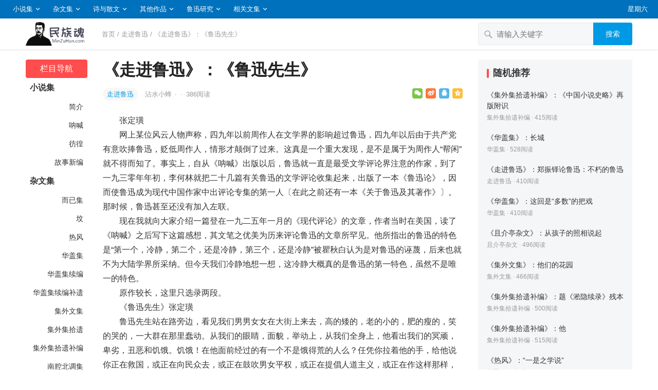

--- FILE ---
content_type: text/html; charset=UTF-8
request_url: https://www.minzuhun.com/article/1285
body_size: 15688
content:
<!DOCTYPE html>
<html lang="zh-CN">
<head>
<meta charset="UTF-8">
<meta name="viewport" content="width=device-width, initial-scale=1">
<meta http-equiv="X-UA-Compatible" content="IE=edge">
<meta name="baidu-site-verification" content="code-OI44LrrRPM" />
<meta name="HandheldFriendly" content="true">
<link rel="profile" href="http://gmpg.org/xfn/11">
<link href="https://www.minzuhun.com/wp-content/uploads/favicon.png" rel="icon">
<title>《走进鲁迅》：《鲁迅先生》 &#8211; 民族魂</title>
<meta name='robots' content='max-image-preview:large' />
<link rel='dns-prefetch' href='//www.minzuhun.com' />
<link rel='dns-prefetch' href='//s.w.org' />
<link rel="alternate" type="application/rss+xml" title="民族魂 &raquo; Feed" href="https://www.minzuhun.com/feed" />
<link rel="alternate" type="application/rss+xml" title="民族魂 &raquo; 评论Feed" href="https://www.minzuhun.com/comments/feed" />
		<script type="text/javascript">
			window._wpemojiSettings = {"baseUrl":"https:\/\/s.w.org\/images\/core\/emoji\/13.0.1\/72x72\/","ext":".png","svgUrl":"https:\/\/s.w.org\/images\/core\/emoji\/13.0.1\/svg\/","svgExt":".svg","source":{"concatemoji":"https:\/\/www.minzuhun.com\/wp-includes\/js\/wp-emoji-release.min.js?ver=7.0.0"}};
			!function(e,a,t){var n,r,o,i=a.createElement("canvas"),p=i.getContext&&i.getContext("2d");function s(e,t){var a=String.fromCharCode;p.clearRect(0,0,i.width,i.height),p.fillText(a.apply(this,e),0,0);e=i.toDataURL();return p.clearRect(0,0,i.width,i.height),p.fillText(a.apply(this,t),0,0),e===i.toDataURL()}function c(e){var t=a.createElement("script");t.src=e,t.defer=t.type="text/javascript",a.getElementsByTagName("head")[0].appendChild(t)}for(o=Array("flag","emoji"),t.supports={everything:!0,everythingExceptFlag:!0},r=0;r<o.length;r++)t.supports[o[r]]=function(e){if(!p||!p.fillText)return!1;switch(p.textBaseline="top",p.font="600 32px Arial",e){case"flag":return s([127987,65039,8205,9895,65039],[127987,65039,8203,9895,65039])?!1:!s([55356,56826,55356,56819],[55356,56826,8203,55356,56819])&&!s([55356,57332,56128,56423,56128,56418,56128,56421,56128,56430,56128,56423,56128,56447],[55356,57332,8203,56128,56423,8203,56128,56418,8203,56128,56421,8203,56128,56430,8203,56128,56423,8203,56128,56447]);case"emoji":return!s([55357,56424,8205,55356,57212],[55357,56424,8203,55356,57212])}return!1}(o[r]),t.supports.everything=t.supports.everything&&t.supports[o[r]],"flag"!==o[r]&&(t.supports.everythingExceptFlag=t.supports.everythingExceptFlag&&t.supports[o[r]]);t.supports.everythingExceptFlag=t.supports.everythingExceptFlag&&!t.supports.flag,t.DOMReady=!1,t.readyCallback=function(){t.DOMReady=!0},t.supports.everything||(n=function(){t.readyCallback()},a.addEventListener?(a.addEventListener("DOMContentLoaded",n,!1),e.addEventListener("load",n,!1)):(e.attachEvent("onload",n),a.attachEvent("onreadystatechange",function(){"complete"===a.readyState&&t.readyCallback()})),(n=t.source||{}).concatemoji?c(n.concatemoji):n.wpemoji&&n.twemoji&&(c(n.twemoji),c(n.wpemoji)))}(window,document,window._wpemojiSettings);
		</script>
		<style type="text/css">
img.wp-smiley,
img.emoji {
	display: inline !important;
	border: none !important;
	box-shadow: none !important;
	height: 1em !important;
	width: 1em !important;
	margin: 0 .07em !important;
	vertical-align: -0.1em !important;
	background: none !important;
	padding: 0 !important;
}
</style>
	<link rel='stylesheet' id='wp-block-library-css'  href='https://www.minzuhun.com/wp-includes/css/dist/block-library/style.min.css?ver=7.0.0' type='text/css' media='all' />
<link rel='stylesheet' id='datoutiao-style-css'  href='https://www.minzuhun.com/wp-content/themes/minzuhun/style.css?ver=202100203' type='text/css' media='all' />
<link rel='stylesheet' id='genericons-style-css'  href='https://www.minzuhun.com/wp-content/themes/minzuhun/genericons/genericons/genericons.css?ver=7.0.0' type='text/css' media='all' />
<link rel='stylesheet' id='datoutiao-responsive-style-css'  href='https://www.minzuhun.com/wp-content/themes/minzuhun/responsive.css?ver=20210313' type='text/css' media='all' />
<script type='text/javascript' src='https://www.minzuhun.com/wp-includes/js/jquery/jquery.min.js?ver=3.5.1' id='jquery-core-js'></script>
<script type='text/javascript' src='https://www.minzuhun.com/wp-includes/js/jquery/jquery-migrate.min.js?ver=3.3.2' id='jquery-migrate-js'></script>
<script type='text/javascript' id='simple-likes-public-js-js-extra'>
/* <![CDATA[ */
var simpleLikes = {"ajaxurl":"https:\/\/www.minzuhun.com\/wp-admin\/admin-ajax.php","like":"\u70b9\u8d5e\u8fd9\u7bc7\u6587\u7ae0","unlike":"\u53d6\u6d88\u70b9\u8d5e"};
/* ]]> */
</script>
<script type='text/javascript' src='https://www.minzuhun.com/wp-content/themes/minzuhun/assets/js/simple-likes-public.js?ver=0.5' id='simple-likes-public-js-js'></script>
<link rel="EditURI" type="application/rsd+xml" title="RSD" href="https://www.minzuhun.com/xmlrpc.php?rsd" />
<link rel="wlwmanifest" type="application/wlwmanifest+xml" href="https://www.minzuhun.com/wp-includes/wlwmanifest.xml" /> 
<meta name="generator" content="WordPress 7.0.0" />
<link rel="canonical" href="https://www.minzuhun.com/article/1285" />
<link rel="alternate" type="application/json+oembed" href="https://www.minzuhun.com/wp-json/oembed/1.0/embed?url=https%3A%2F%2Fwww.minzuhun.com%2Farticle%2F1285" />
<link rel="alternate" type="text/xml+oembed" href="https://www.minzuhun.com/wp-json/oembed/1.0/embed?url=https%3A%2F%2Fwww.minzuhun.com%2Farticle%2F1285&#038;format=xml" />

<style type="text/css">

	/* Theme Colors */
	.site-header {
		background-color: #0071bc;
	}
	.site-header,
	.site-header a,
	.site-header a:visited,
	#primary-menu li a {
		color: #ffffff;
	}
	.site-header a:hover,
	#primary-menu li a:hover {
		color: rgba(255,255,255,0.8);
	}
	.site-header .search-icon:hover span,
	.site-header .search-icon:hover span:before,
	#primary-menu li li a:hover,
	.sf-menu li.current-menu-item a,
	.sf-menu li.current-menu-item a:hover,
	article.hentry .edit-link a,
	.page-content a,
	.entry-content a,
	.comment-author a,
	.comment-content a,
	.comment-reply-title small a:hover,
	.sidebar .widget a,
	.site-footer .widget a,
	#site-bottom a:hover,
	.entry-view-more button,
	.pagination .page-numbers:hover,
	.pagination .page-numbers.current,
	.bottom-right a:hover .text,
	.bottom-right span.icon-link:hover .text,
	.tooltip .left h3,
	.entry-content .zhuanti-block .zhuanti-title a:hover,
	.entry-content .zhuanti-block ul li a:hover,
	#primary .must-log-in a,
	.widget_tag_cloud .tagcloud a,
	.author-box .author-meta .author-name span {
		color: #0099e5;
	}
	.tag-list li a:hover,
	button,
	.btn,
	input[type="submit"],
	input[type="reset"],
	input[type="button"],
	.widget_tag_cloud .tagcloud a:hover {
		background-color: #0099e5;
	}
	.entry-category a,
	.widget_tag_cloud .tagcloud a {
		border-color: #0099e5;
	}
	.entry-category a,
	.entry-category a:hover {
		color: #0099e5 !important;
	}
	.site-title a,
	.site-title a:hover,
	a:hover,
	.sidebar .widget a:hover,
	.site-footer .widget a:hover,
	.entry-title a:hover,
	.page-content a:hover,
	.entry-content a:hover,
	.content-list .entry-title a:hover,
	article.hentry .edit-link a:hover,
	.comment-content a:hover,
	.single #primary .sticky-breadcrumbs .entry-comment a,
	.entry-meta a:hover,
	.sidebar .widget_kuaixun ul > li .collapsible:hover,
	#primary .must-log-in a:hover {
		color: #ff4c4c;
	}
	.sidebar-2 #left-nav li.menu-item-home a,
	.category .sidebar-2 #left-nav li.menu-item-home a:hover,
	.sidebar-2 #left-nav li a:hover,
	.sidebar-2 #left-nav li.current-cat>a,
	.sidebar-2 #left-nav li.current-menu-item a,
	.sidebar-2 #left-nav li.categories h3,
	.search .sidebar-2 #left-nav li.menu-item-home a,
	.single .sidebar-2 #left-nav li.menu-item-home a,
	.author .sidebar-2 #left-nav li.menu-item-home a,
	.tag .sidebar-2 #left-nav li.menu-item-home a,
	.title-flag,
	.entry-related h3:before,
	.sidebar .widget .widget-title:before,
	.comment-reply-title:before,
	.comments-title:before {
		background-color: #ff4c4c;
	}
	.category .sidebar-2 #left-nav li.menu-item-home a {
		background-color: transparent;
	}

	/* Customize thumbnail width on content list */
	@media only screen and (min-width: 1179px) {
		#recent-content.content-list .thumbnail-link {
			width: 160px;
		}
	}

	
			/* Hide sidebar on mobile devices */
		@media only screen and (max-width: 959px) {
			#secondary {
				display: none;
			}
		}
	
	.content-list .hentry .post-wrap,
	.content-list .content-ad {
		padding: 10px 0;
	}

			.pagination {
			display: none;
		}
	
	.sidebar .widget_categories .cat-item {
				width: 25%;	}
	@media only screen and (min-width: 1179px) {
		#recent-content.content-list .entry-overview.no-excerpt {
						height: 106.66666666667px;
		}
		#featured-slider {
						max-height: 273px;
		}
	}

</style>


</head>

<body class="post-template-default single single-post postid-1285 single-format-standard wp-custom-logo">
<div id="page" class="site">

	
	<header id="masthead" class="site-header clear">
		
		
		<div id="primary-bar">

		
			<nav id="primary-nav" class="main-navigation">

				<div class="menu-%e9%a1%b6%e9%83%a8%e8%8f%9c%e5%8d%95-container"><ul id="primary-menu" class="sf-menu"><li id="menu-item-2753" class="menu-item menu-item-type-taxonomy menu-item-object-category menu-item-has-children menu-item-2753"><a href="https://www.minzuhun.com/xiaoshuo">小说集</a><span class="icon"></span>
<ul class="sub-menu">
	<li id="menu-item-2754" class="menu-item menu-item-type-taxonomy menu-item-object-category menu-item-2754"><a href="https://www.minzuhun.com/xiaoshuo/jianjie"> 　　简介</a></li>
	<li id="menu-item-2755" class="menu-item menu-item-type-taxonomy menu-item-object-category menu-item-2755"><a href="https://www.minzuhun.com/xiaoshuo/nahan"> 　　呐喊</a></li>
	<li id="menu-item-2756" class="menu-item menu-item-type-taxonomy menu-item-object-category menu-item-2756"><a href="https://www.minzuhun.com/xiaoshuo/panghuang"> 　　彷徨</a></li>
	<li id="menu-item-2757" class="menu-item menu-item-type-taxonomy menu-item-object-category menu-item-2757"><a href="https://www.minzuhun.com/xiaoshuo/gushixinbian"> 　　故事新编</a></li>
</ul>
</li>
<li id="menu-item-2758" class="menu-item menu-item-type-taxonomy menu-item-object-category menu-item-has-children menu-item-2758"><a href="https://www.minzuhun.com/zawen">杂文集</a><span class="icon"></span>
<ul class="sub-menu">
	<li id="menu-item-2759" class="menu-item menu-item-type-taxonomy menu-item-object-category menu-item-2759"><a href="https://www.minzuhun.com/zawen/eryiji"> 　　而已集</a></li>
	<li id="menu-item-2760" class="menu-item menu-item-type-taxonomy menu-item-object-category menu-item-2760"><a href="https://www.minzuhun.com/zawen/fen"> 　　坟</a></li>
	<li id="menu-item-2761" class="menu-item menu-item-type-taxonomy menu-item-object-category menu-item-2761"><a href="https://www.minzuhun.com/zawen/refeng"> 　　热风</a></li>
	<li id="menu-item-2762" class="menu-item menu-item-type-taxonomy menu-item-object-category menu-item-2762"><a href="https://www.minzuhun.com/zawen/huagaiji"> 　　华盖集</a></li>
	<li id="menu-item-2763" class="menu-item menu-item-type-taxonomy menu-item-object-category menu-item-2763"><a href="https://www.minzuhun.com/zawen/huagaijixubian"> 　　华盖集续编</a></li>
	<li id="menu-item-2764" class="menu-item menu-item-type-taxonomy menu-item-object-category menu-item-2764"><a href="https://www.minzuhun.com/zawen/huagaijixubianbuyi"> 　　华盖集续编补遗</a></li>
	<li id="menu-item-2765" class="menu-item menu-item-type-taxonomy menu-item-object-category menu-item-2765"><a href="https://www.minzuhun.com/zawen/jiwaiwenji"> 　　集外文集</a></li>
	<li id="menu-item-2766" class="menu-item menu-item-type-taxonomy menu-item-object-category menu-item-2766"><a href="https://www.minzuhun.com/zawen/jiwaijishiyi"> 　　集外集拾遗</a></li>
	<li id="menu-item-2767" class="menu-item menu-item-type-taxonomy menu-item-object-category menu-item-2767"><a href="https://www.minzuhun.com/zawen/jiwaijishiyibubian"> 　　集外集拾遗补编</a></li>
	<li id="menu-item-2768" class="menu-item menu-item-type-taxonomy menu-item-object-category menu-item-2768"><a href="https://www.minzuhun.com/zawen/nanqiangbeidiaoji"> 　　南腔北调集</a></li>
	<li id="menu-item-2769" class="menu-item menu-item-type-taxonomy menu-item-object-category menu-item-2769"><a href="https://www.minzuhun.com/zawen/erxinji"> 　　二心集</a></li>
	<li id="menu-item-2770" class="menu-item menu-item-type-taxonomy menu-item-object-category menu-item-2770"><a href="https://www.minzuhun.com/zawen/huabianwenxue"> 　　花边文学</a></li>
	<li id="menu-item-2771" class="menu-item menu-item-type-taxonomy menu-item-object-category menu-item-2771"><a href="https://www.minzuhun.com/zawen/qiejietingzawen"> 　　且介亭杂文</a></li>
	<li id="menu-item-2772" class="menu-item menu-item-type-taxonomy menu-item-object-category menu-item-2772"><a href="https://www.minzuhun.com/zawen/qiejietingzawenerji"> 　　且介亭杂文二集</a></li>
	<li id="menu-item-2773" class="menu-item menu-item-type-taxonomy menu-item-object-category menu-item-2773"><a href="https://www.minzuhun.com/zawen/qiejietingzawenmobian"> 　　且介亭杂文末编</a></li>
	<li id="menu-item-2774" class="menu-item menu-item-type-taxonomy menu-item-object-category menu-item-2774"><a href="https://www.minzuhun.com/zawen/qiejietingzawenfuji"> 　　且介亭杂文附集</a></li>
	<li id="menu-item-2775" class="menu-item menu-item-type-taxonomy menu-item-object-category menu-item-2775"><a href="https://www.minzuhun.com/zawen/weiziyoushu"> 　　伪自由书</a></li>
	<li id="menu-item-2776" class="menu-item menu-item-type-taxonomy menu-item-object-category menu-item-2776"><a href="https://www.minzuhun.com/zawen/zhunfengyuetan"> 　　准风月谈</a></li>
	<li id="menu-item-2777" class="menu-item menu-item-type-taxonomy menu-item-object-category menu-item-2777"><a href="https://www.minzuhun.com/zawen/sanxianji"> 　　三闲集</a></li>
</ul>
</li>
<li id="menu-item-2778" class="menu-item menu-item-type-taxonomy menu-item-object-category menu-item-has-children menu-item-2778"><a href="https://www.minzuhun.com/shigesanwen">诗与散文</a><span class="icon"></span>
<ul class="sub-menu">
	<li id="menu-item-2779" class="menu-item menu-item-type-taxonomy menu-item-object-category menu-item-2779"><a href="https://www.minzuhun.com/shigesanwen/yecao"> 　　野草</a></li>
	<li id="menu-item-2780" class="menu-item menu-item-type-taxonomy menu-item-object-category menu-item-2780"><a href="https://www.minzuhun.com/shigesanwen/zhaohuaxishi"> 　　朝花夕拾</a></li>
	<li id="menu-item-2781" class="menu-item menu-item-type-taxonomy menu-item-object-category menu-item-2781"><a href="https://www.minzuhun.com/shigesanwen/luxunshiji"> 　　鲁迅诗集</a></li>
</ul>
</li>
<li id="menu-item-2782" class="menu-item menu-item-type-taxonomy menu-item-object-category menu-item-has-children menu-item-2782"><a href="https://www.minzuhun.com/qita">其他作品</a><span class="icon"></span>
<ul class="sub-menu">
	<li id="menu-item-2783" class="menu-item menu-item-type-taxonomy menu-item-object-category menu-item-2783"><a href="https://www.minzuhun.com/qita/gujixubaji"> 　　古籍序跋集</a></li>
	<li id="menu-item-2784" class="menu-item menu-item-type-taxonomy menu-item-object-category menu-item-2784"><a href="https://www.minzuhun.com/qita/hanwenxueshigangyao"> 　　汉文学史纲要</a></li>
	<li id="menu-item-2785" class="menu-item menu-item-type-taxonomy menu-item-object-category menu-item-2785"><a href="https://www.minzuhun.com/qita/yiwenxubaji"> 　　译文序跋集</a></li>
	<li id="menu-item-2786" class="menu-item menu-item-type-taxonomy menu-item-object-category menu-item-2786"><a href="https://www.minzuhun.com/qita/zhongguoxiaoshuoshilue"> 　　中国小说史略</a></li>
	<li id="menu-item-2787" class="menu-item menu-item-type-taxonomy menu-item-object-category menu-item-2787"><a href="https://www.minzuhun.com/qita/zhongguoxiaoshuodelishidebianqian"> 　　中国小说的历史的变迁</a></li>
</ul>
</li>
<li id="menu-item-2788" class="menu-item menu-item-type-taxonomy menu-item-object-category current-post-ancestor menu-item-has-children menu-item-2788"><a href="https://www.minzuhun.com/yanjiu">鲁迅研究</a><span class="icon"></span>
<ul class="sub-menu">
	<li id="menu-item-2789" class="menu-item menu-item-type-taxonomy menu-item-object-category menu-item-2789"><a href="https://www.minzuhun.com/yanjiu/zhongguoluxunxuetong"> 　　中国鲁迅学通史</a></li>
	<li id="menu-item-2790" class="menu-item menu-item-type-taxonomy menu-item-object-category menu-item-2790"><a href="https://www.minzuhun.com/yanjiu/wufazhimiandrensheng"> 　　鲁迅传《无法直面的人生》</a></li>
	<li id="menu-item-2791" class="menu-item menu-item-type-taxonomy menu-item-object-category menu-item-2791"><a href="https://www.minzuhun.com/yanjiu/luxunhuazhuan"> 　　鲁迅画传</a></li>
	<li id="menu-item-2792" class="menu-item menu-item-type-taxonomy menu-item-object-category menu-item-2792"><a href="https://www.minzuhun.com/yanjiu/luxunyuwoqishinian"> 　　鲁迅与我七十年</a></li>
	<li id="menu-item-2793" class="menu-item menu-item-type-taxonomy menu-item-object-category menu-item-2793"><a href="https://www.minzuhun.com/yanjiu/luxunyuxuguangping"> 　　鲁迅与许广平</a></li>
	<li id="menu-item-2794" class="menu-item menu-item-type-taxonomy menu-item-object-category current-post-ancestor current-menu-parent current-post-parent menu-item-2794"><a href="https://www.minzuhun.com/yanjiu/zoujinluxun"> 　　走进鲁迅</a></li>
	<li id="menu-item-2795" class="menu-item menu-item-type-taxonomy menu-item-object-category menu-item-2795"><a href="https://www.minzuhun.com/yanjiu/luxunxiangpianji"> 　　鲁迅相片集</a></li>
</ul>
</li>
<li id="menu-item-2796" class="menu-item menu-item-type-taxonomy menu-item-object-category menu-item-has-children menu-item-2796"><a href="https://www.minzuhun.com/more">相关文集</a><span class="icon"></span>
<ul class="sub-menu">
	<li id="menu-item-2797" class="menu-item menu-item-type-taxonomy menu-item-object-category menu-item-2797"><a href="https://www.minzuhun.com/more/huaniaoyuchongjiqita"> 　　周建人：《花鸟鱼虫及其它》</a></li>
	<li id="menu-item-2798" class="menu-item menu-item-type-taxonomy menu-item-object-category menu-item-2798"><a href="https://www.minzuhun.com/more/luxunxiangguan"> 　　鲁迅相关</a></li>
</ul>
</li>
</ul></div>
			</nav><!-- #primary-nav -->

			<ul class="top-right">

				
									<li class="current-day">
						星期六					</li>
				
				
					
					
							</ul><!-- .top-right -->

		
		</div><!-- #primary-bar -->

		
	</header><!-- #masthead -->

	
	
	
	<div class="single-header clear">
		<div class="container">
		<div class="site-branding">

			
				<div id="logo">
					<span class="helper"></span>
					<a href="https://www.minzuhun.com/" class="custom-logo-link" rel="home"><img width="360" height="140" src="https://www.minzuhun.com/wp-content/uploads/2023/06/20230605085017_f232e1.png" class="custom-logo" alt="民族魂" /></a>									</div><!-- #logo -->

			
		</div><!-- .site-branding -->

					<div class="single-breadcrumbs">
					<a href="https://www.minzuhun.com">首页</a> / <a href="https://www.minzuhun.com/yanjiu/zoujinluxun " >走进鲁迅</a>  <span class="single-breadcrumbs-title">/ 《走进鲁迅》：《鲁迅先生》</span>
			</div>
		
		
		
		
		
		
			<div class="header-search">
				<form id="searchform" method="get" action="https://www.minzuhun.com/">
	<input type="search" name="s" class="search-input" placeholder="请输入关键字" autocomplete="off">
	<button type="submit" class="search-submit">搜索</button>
</form>			</div><!-- .header-search -->

		
		</div><!-- .container -->
	</div><!-- .single-header -->

	
	<div id="content" class="site-content container site_container clear">
	<div id="primary" class="content-area">


		
<div class="left-col sidebar-2">
	
	
	<nav id="left-nav" class="left-navigation">
					<ul>
			    <li class="categories"><h3>栏目导航</h3><ul>	<li class="cat-item cat-item-1"><a href="https://www.minzuhun.com/xiaoshuo">小说集</a>
<ul class='children'>
	<li class="cat-item cat-item-100"><a href="https://www.minzuhun.com/xiaoshuo/jianjie">简介</a>
</li>
	<li class="cat-item cat-item-101"><a href="https://www.minzuhun.com/xiaoshuo/nahan">呐喊</a>
</li>
	<li class="cat-item cat-item-102"><a href="https://www.minzuhun.com/xiaoshuo/panghuang">彷徨</a>
</li>
	<li class="cat-item cat-item-125"><a href="https://www.minzuhun.com/xiaoshuo/gushixinbian">故事新编</a>
</li>
</ul>
</li>
	<li class="cat-item cat-item-2"><a href="https://www.minzuhun.com/zawen">杂文集</a>
<ul class='children'>
	<li class="cat-item cat-item-105"><a href="https://www.minzuhun.com/zawen/eryiji">而已集</a>
</li>
	<li class="cat-item cat-item-106"><a href="https://www.minzuhun.com/zawen/fen">坟</a>
</li>
	<li class="cat-item cat-item-107"><a href="https://www.minzuhun.com/zawen/refeng">热风</a>
</li>
	<li class="cat-item cat-item-108"><a href="https://www.minzuhun.com/zawen/huagaiji">华盖集</a>
</li>
	<li class="cat-item cat-item-109"><a href="https://www.minzuhun.com/zawen/huagaijixubian">华盖集续编</a>
</li>
	<li class="cat-item cat-item-110"><a href="https://www.minzuhun.com/zawen/huagaijixubianbuyi">华盖集续编补遗</a>
</li>
	<li class="cat-item cat-item-111"><a href="https://www.minzuhun.com/zawen/jiwaiwenji">集外文集</a>
</li>
	<li class="cat-item cat-item-112"><a href="https://www.minzuhun.com/zawen/jiwaijishiyi">集外集拾遗</a>
</li>
	<li class="cat-item cat-item-113"><a href="https://www.minzuhun.com/zawen/jiwaijishiyibubian">集外集拾遗补编</a>
</li>
	<li class="cat-item cat-item-114"><a href="https://www.minzuhun.com/zawen/nanqiangbeidiaoji">南腔北调集</a>
</li>
	<li class="cat-item cat-item-115"><a href="https://www.minzuhun.com/zawen/erxinji">二心集</a>
</li>
	<li class="cat-item cat-item-116"><a href="https://www.minzuhun.com/zawen/huabianwenxue">花边文学</a>
</li>
	<li class="cat-item cat-item-117"><a href="https://www.minzuhun.com/zawen/qiejietingzawen">且介亭杂文</a>
</li>
	<li class="cat-item cat-item-118"><a href="https://www.minzuhun.com/zawen/qiejietingzawenerji">且介亭杂文二集</a>
</li>
	<li class="cat-item cat-item-119"><a href="https://www.minzuhun.com/zawen/qiejietingzawenmobian">且介亭杂文末编</a>
</li>
	<li class="cat-item cat-item-120"><a href="https://www.minzuhun.com/zawen/qiejietingzawenfuji">且介亭杂文附集</a>
</li>
	<li class="cat-item cat-item-121"><a href="https://www.minzuhun.com/zawen/weiziyoushu">伪自由书</a>
</li>
	<li class="cat-item cat-item-122"><a href="https://www.minzuhun.com/zawen/zhunfengyuetan">准风月谈</a>
</li>
	<li class="cat-item cat-item-123"><a href="https://www.minzuhun.com/zawen/sanxianji">三闲集</a>
</li>
</ul>
</li>
	<li class="cat-item cat-item-3"><a href="https://www.minzuhun.com/shigesanwen">诗与散文</a>
<ul class='children'>
	<li class="cat-item cat-item-103"><a href="https://www.minzuhun.com/shigesanwen/yecao">野草</a>
</li>
	<li class="cat-item cat-item-104"><a href="https://www.minzuhun.com/shigesanwen/zhaohuaxishi">朝花夕拾</a>
</li>
	<li class="cat-item cat-item-127"><a href="https://www.minzuhun.com/shigesanwen/luxunshiji">鲁迅诗集</a>
</li>
</ul>
</li>
	<li class="cat-item cat-item-4"><a href="https://www.minzuhun.com/qita">其他作品</a>
<ul class='children'>
	<li class="cat-item cat-item-124"><a href="https://www.minzuhun.com/qita/gujixubaji">古籍序跋集</a>
</li>
	<li class="cat-item cat-item-126"><a href="https://www.minzuhun.com/qita/hanwenxueshigangyao">汉文学史纲要</a>
</li>
	<li class="cat-item cat-item-128"><a href="https://www.minzuhun.com/qita/yiwenxubaji">译文序跋集</a>
</li>
	<li class="cat-item cat-item-129"><a href="https://www.minzuhun.com/qita/zhongguoxiaoshuoshilue">中国小说史略</a>
</li>
	<li class="cat-item cat-item-130"><a href="https://www.minzuhun.com/qita/zhongguoxiaoshuodelishidebianqian">中国小说的历史的变迁</a>
</li>
</ul>
</li>
	<li class="cat-item cat-item-5"><a href="https://www.minzuhun.com/yanjiu">鲁迅研究</a>
<ul class='children'>
	<li class="cat-item cat-item-131"><a href="https://www.minzuhun.com/yanjiu/zhongguoluxunxuetong">中国鲁迅学通史</a>
</li>
	<li class="cat-item cat-item-132"><a href="https://www.minzuhun.com/yanjiu/wufazhimiandrensheng">鲁迅传《无法直面的人生》</a>
</li>
	<li class="cat-item cat-item-133"><a href="https://www.minzuhun.com/yanjiu/luxunhuazhuan">鲁迅画传</a>
</li>
	<li class="cat-item cat-item-134"><a href="https://www.minzuhun.com/yanjiu/luxunyuwoqishinian">鲁迅与我七十年</a>
</li>
	<li class="cat-item cat-item-135"><a href="https://www.minzuhun.com/yanjiu/luxunyuxuguangping">鲁迅与许广平</a>
</li>
	<li class="cat-item cat-item-136"><a href="https://www.minzuhun.com/yanjiu/zoujinluxun">走进鲁迅</a>
</li>
	<li class="cat-item cat-item-137"><a href="https://www.minzuhun.com/yanjiu/luxunxiangpianji">鲁迅相片集</a>
</li>
</ul>
</li>
	<li class="cat-item cat-item-6"><a href="https://www.minzuhun.com/more">相关文集</a>
<ul class='children'>
	<li class="cat-item cat-item-138"><a href="https://www.minzuhun.com/more/huaniaoyuchongjiqita">周建人：《花鸟鱼虫及其它》</a>
</li>
	<li class="cat-item cat-item-139"><a href="https://www.minzuhun.com/more/luxunxiangguan">鲁迅相关</a>
</li>
</ul>
</li>
</ul></li>			</ul>

			</nav><!-- #left-nav -->

</div><!-- .left-col -->



		<div class="right-col">

			<main id="main" class="site-main" >

			
<article id="post-1285" class="post-1285 post type-post status-publish format-standard hentry category-zoujinluxun">

	<header class="entry-header">

		<div id="single-sticky">

			<h1 class="entry-title">《走进鲁迅》：《鲁迅先生》</h1>
			
				<div class="entry-meta clear">

	
		<span class="entry-category">
			<a href="https://www.minzuhun.com/yanjiu/zoujinluxun " >走进鲁迅</a> 		</span><!-- .entry-category -->

	
	
		<span class="entry-author">

			<a href="https://www.minzuhun.com/member/admin">

				
				沾水小蜂
			</a>

			<span class="sep">&middot;</span>

		</span><!-- .entry-author -->

	
	
			<span class="sep">&middot;</span>
		<span class="entry-views">
			<span class="view-count">386</span>阅读		</span>
	
	
			<div class="entry-meta-right">
			<span class="social-share" data-sites="wechat, weibo, qq, qzone"></span>
		</div><!-- .entry-meta-right -->
	
</div><!-- .entry-meta -->
			
			
			
		</div><!-- #single-sticky -->

	</header><!-- .entry-header -->

	
	

	<div class="entry-content">

		
		<p>　　张定璜<br />
　　网上某位风云人物声称，四九年以前周作人在文学界的影响超过鲁迅，四九年以后由于共产党有意吹捧鲁迅，贬低周作人，情形才颠倒了过来。这真是一个重大发现，是不是属于为周作人“帮闲”就不得而知了。事实上，自从《呐喊》出版以后，鲁迅就一直是最受文学评论界注意的作家，到了一九三零年年初，李何林就把二十几篇有关鲁迅的文学评论收集起来，出版了一本《鲁迅论》，因而使鲁迅成为现代中国作家中出评论专集的第一人〔在此之前还有一本《关于鲁迅及其著作》〕。那时候，鲁迅甚至还没有加入左联。<br />
　　现在我就向大家介绍一篇登在一九二五年一月的《现代评论》的文章，作者当时在美国，读了《呐喊》之后写下这篇感想，其文笔之优美为历来评论鲁迅的文章所罕见。他所指出的鲁迅的特色是“第一个，冷静，第二个，还是冷静，第三个，还是冷静”被瞿秋白认为是对鲁迅的诬蔑，后来也就不为大陆学界所采纳。但今天我们冷静地想一想，这冷静大概真的是鲁迅的第一特色，虽然不是唯一的特色。<br />
　　原作较长，这里只选录两段。<br />
　　《鲁迅先生》张定璜<br />
　　鲁迅先生站在路旁边，看见我们男男女女在大街上来去，高的矮的，老的小的，肥的瘦的，笑的哭的，一大群在那里蠢动。从我们的眼睛，面貌，举动上，从我们全身上，他看出我们的冥顽，卑劣，丑恶和饥饿。饥饿！在他面前经过的有一个不是饿得荒的人么？任凭你拉着他的手，给他说你正在救国，或正在向民众去，或正在鼓吹男女平权，或正在提倡人道主义，或正在作这样那样，你就说了半天也白费。他不信你。他至少是不理你，至多，从他那支小烟卷儿的后面他冷静地朝着你的左腹部望一眼，也懒得告诉你他是学过医的，而且知道你的也是和一般人的一样，胃病。鲁迅先生的医究竟学到了怎样一个境地，曾经进过解剖室没有，我们不得而知，但我们知道他有三个特色，那也是老于手术富于经验的医生的特色，第一个，冷静，第二个，还是冷静，第三个，还是冷静。你别想去恐吓他，蒙蔽他。不等到你开嘴说话，他的尖锐的眼光已经教你明白了他知道你也许比你自己知道的还要清楚。他知道怎么样去抹杀那表面的微细的，怎么样去检查那根本的扼要的，你穿的是什么衣服，摆的是那一种架子，说的是什么口腔，这些他都管不着，他只要看你这个赤裸裸的人，他要看，他于是乎看了，虽然你会打扮的漂亮时新的，包扎的紧紧贴贴的，虽然你主张绅士的体面或女性的尊严，这样，用这种大胆的强硬的甚而至于残忍的态度，他在我们里面看见赵家的狗，赵贵翁的眼色，看见说“咬你几口”的女人，看见青面獠牙的笑，看见孔乙己的偷窃，看见老栓买红馒头给小栓治病，看见红鼻子老拱和蓝皮阿五，看见九斤老太，七斤，七斤嫂，六斤等的一家，看见阿Ｑ的枪毙棗一句话，看见一群在饥饿里逃生的中国人。曾经有过这样老实不客气的剥脱么？曾经存在过这样沉默的旁观者么？《水浒》若教你笑，《红楼梦》若教你哭，《儒林外史》之流若教你打呵欠，我说《呐喊》便教你哭笑不得，身子不能动弹。平常爱读美满的团圆，或惊奇的冒险，或英雄的伟绩的谁也不会愿意读《呐喊》。那里面有的只是极其普通极其平凡的人，你天天在屋子里在街上遇见的人，你的亲戚，你的朋友，你自己。《呐喊》里面没有象电影里面似的使你焦躁，使你亢奋的光景，因为你的日常生活里面就没有那样的光景。鲁镇只是中国乡间，随便我们走到那里去都遇得见的一个镇，镇上的生活也是我们从乡间来的人儿时所习见的生活。在这个习见的世界里，在这些熟识的人们里，要找出惊天动地的事情来是很难的，找来找去不过是孔乙己偷东西给人家打断了腿，单四嫂子死了儿子，七斤后悔自己的辫子没有了一类的话罢了，至多也不过是阿Ｑ的枪毙罢了。然而鲁迅先生告诉我们，偏是这些极其普通，极其平凡的人事里含有一切永久的悲哀。鲁迅先生并没有把这个明明白白地写出来告诉我们，他不是那种人。但这个悲哀毕竟在那里，我们都感觉到它。我们无法拒绝它。它已经不是那可歌可泣的青年时代的感伤的奔放，乃是舟子在人生的航海里饱尝了忧患之后的叹息，发出来非常之微，同时发出来的地方非常之深。<br />
　　鲁迅先生是一个艺术家，是一个有良心的，那就是说，忠于他的表现的，忠于他自己的艺术家。无论什么时候什么地方，他决不忘记他对于他自己的诚实。他看见什么，他描写什么。他把他自己的世界展开给我们，不粉饰，也不遮盖。那是他最熟识的世界，也是我们最生疏的世界，我们天天过活，自以为耳目聪明。其实多半是聋子兼瞎子，我们视而不见，听而不闻。且不说别的，我们先就不认识我们自己，待到逢见少数的人们，能够认识自己，能够辨认自己所住的世界，并且能够把那世界再现出来的人们，我们才对于从来漠不关心的事物从新感到小孩子的惊奇，我们才明白许多不值一计较的小东西都包含着可怕的复杂的意味，我们才想到人生，命运，死，以及一切的悲哀。鲁迅先生便是这些少数人们里面的一个，他嫌恶中国人，咒骂中国人，然而他自己是一个纯粹的中国人，他的作品满薰着中国的土气，他可以说是眼前我们唯一的乡土艺术家，他毕竟是中国的儿子，毕竟忘不掉中国，我们若怪他的嫌恶咒骂不好，我们得首先怪我们自己不好，因为他想夸耀赞美而不得，他才想到了这个打扫厕所的办法。让我们别厌烦他的罗唆，但感谢他的勤勉罢。至于他的讽刺呢，我以为讽刺家和理想家元是一个东西的表里两面。我们不必管讽刺的难受不难受，或对不对，只问讽刺的好不好，就是说美不美。我不敢说鲁迅先生的讽刺全是美的，我敢说他的大都是美的。他知道怎样去用适当的文字传递适当的情思，不冗长，不散漫，不过火，有许多人费尽苦心去讲求涂刷颜色的，结果不是给我们一块画家的调色板便是一张戏场门前的广告单。我们觉得它离奇光怪，再没什么。读《呐喊》，读那篇那里面最可爱的小东西孔乙己，我们看不见调色板上的糊涂和广告单上的丑陋，我们只感到一个干净。《呐喊》的作风所以产生了许多模仿大概就是因为这个缘故。单在这个意义上，鲁迅先生是新文学的第一个开拓者。事实是在一切意义上他是文学革命后我们所得到了的第一个作家。是他在中国文学史上用实力给我们划了一个新时代，虽然他并没有高唱文学革命论。(方舟子录入)</p>

	</div><!-- .entry-content -->

	
		<div class="single-credit">
			本文来自网络，转载请注明出处：<a href="https://www.minzuhun.com/article/1285"">https://www.minzuhun.com/article/1285</a>		</div>

	
	
	<div class="entry-footer clear">
		<div class="entry-tags">

			
					</div><!-- .entry-tags -->

		
			<span class="custom-share">
				<span class="social-share" data-sites="wechat, weibo, qq, qzone"></span>
			</span>

		
	</div><!-- .entry-footer -->

</article><!-- #post-## -->



	<div class="post-nav clear">
		<div class="post-nav-previous"><i class="fa fa-angle-left"></i> 上一篇<a href="https://www.minzuhun.com/article/1286" rel="next">《走进鲁迅》：鲁迅研究资料索引</a></div>		<div class="post-nav-next">下一篇 <i class="fa fa-angle-right"></i><a href="https://www.minzuhun.com/article/1284" rel="prev">《走进鲁迅》：所谓“文艺政策”者</a></div>	</div>



		<div class="entry-related clear">
			<h3>为您推荐</h3>
			<div id="recent-content" class="related-loop content-list clear">
									

<article id="post-1365" class="clear last post-1365 post type-post status-publish format-standard hentry category-zoujinluxun">
	<div class="post-wrap">
	
							
	
	<div class="entry-overview-alt ">

		<div class="entry-overview-inner">

			<h2 class="entry-title"><a href="https://www.minzuhun.com/article/1365">《走进鲁迅》：一代文豪鲁迅的印章</a></h2>

			
				<div class="entry-summary">
					　　许若石 　　鲁迅很喜欢篆刻，他早年时就曾为绍兴杜兆霖泽卿写过一篇《蜕龛印存序代》，该文不仅概括了印章的起源和变化，还很有卓见地说明了印章的实用价值和审美价值&hellip;				</div><!-- .entry-summary -->

			
						
			<div class="entry-meta">

	
		<span class="entry-category">
			<a href="https://www.minzuhun.com/yanjiu/zoujinluxun " >走进鲁迅</a> 		</span><!-- .entry-category -->

	
	
		<span class="entry-author">

			<a href="https://www.minzuhun.com/member/admin">

				
				沾水小蜂
			</a>

			<span class="sep">&middot;</span>

		</span><!-- .entry-author -->

	
	
			<span class="entry-views">
			<span class="view-count">1294</span>阅读		</span>
			
	
</div><!-- .entry-meta -->
		</div><!-- .entry-overview-inner -->

	</div><!-- .entry-overview -->
	</div><!-- .post-wrap -->
</article><!-- #post-1365 -->									

<article id="post-1364" class="clear last post-1364 post type-post status-publish format-standard hentry category-zoujinluxun">
	<div class="post-wrap">
	
							
	
	<div class="entry-overview-alt ">

		<div class="entry-overview-inner">

			<h2 class="entry-title"><a href="https://www.minzuhun.com/article/1364">《走进鲁迅》：温故知新</a></h2>

			
				<div class="entry-summary">
					　　－－读《故事新编》 　　林斤澜 　　建国以后，尊称鲁迅先生为文学家、思想家、革命家。在大多数读者心里眼里，是当之无愧的。不过也有一些情况，一种是“各取所需”&hellip;				</div><!-- .entry-summary -->

			
						
			<div class="entry-meta">

	
		<span class="entry-category">
			<a href="https://www.minzuhun.com/yanjiu/zoujinluxun " >走进鲁迅</a> 		</span><!-- .entry-category -->

	
	
		<span class="entry-author">

			<a href="https://www.minzuhun.com/member/admin">

				
				沾水小蜂
			</a>

			<span class="sep">&middot;</span>

		</span><!-- .entry-author -->

	
	
			<span class="entry-views">
			<span class="view-count">676</span>阅读		</span>
			
	
</div><!-- .entry-meta -->
		</div><!-- .entry-overview-inner -->

	</div><!-- .entry-overview -->
	</div><!-- .post-wrap -->
</article><!-- #post-1364 -->									

<article id="post-1363" class="clear last post-1363 post type-post status-publish format-standard hentry category-zoujinluxun">
	<div class="post-wrap">
	
							
	
	<div class="entry-overview-alt ">

		<div class="entry-overview-inner">

			<h2 class="entry-title"><a href="https://www.minzuhun.com/article/1363">《走进鲁迅》：鲁迅的婚恋</a></h2>

			
				<div class="entry-summary">
					　　陈漱渝 　　鲁迅一生中真正的爱情体验是许广平给他带来的。关于鲁迅与许广平由相识相交到相知相恋的过程，在《许广平的一生》、《许广平的故事》等专著中已有详尽的介&hellip;				</div><!-- .entry-summary -->

			
						
			<div class="entry-meta">

	
		<span class="entry-category">
			<a href="https://www.minzuhun.com/yanjiu/zoujinluxun " >走进鲁迅</a> 		</span><!-- .entry-category -->

	
	
		<span class="entry-author">

			<a href="https://www.minzuhun.com/member/admin">

				
				沾水小蜂
			</a>

			<span class="sep">&middot;</span>

		</span><!-- .entry-author -->

	
	
			<span class="entry-views">
			<span class="view-count">635</span>阅读		</span>
			
	
</div><!-- .entry-meta -->
		</div><!-- .entry-overview-inner -->

	</div><!-- .entry-overview -->
	</div><!-- .post-wrap -->
</article><!-- #post-1363 -->									

<article id="post-1362" class="clear last post-1362 post type-post status-publish format-standard hentry category-zoujinluxun">
	<div class="post-wrap">
	
							
	
	<div class="entry-overview-alt ">

		<div class="entry-overview-inner">

			<h2 class="entry-title"><a href="https://www.minzuhun.com/article/1362">《走进鲁迅》：毛泽东论鲁迅：我与他的心相通</a></h2>

			
				<div class="entry-summary">
					　　毛泽东曾经说过：“我与鲁迅的心是相通的。”毛泽东终生不曾见到过鲁迅，鲁迅也终生不曾见到过毛泽东。在这种互未谋面的情况下能够做到心心相通，主要是在共同的事业和&hellip;				</div><!-- .entry-summary -->

			
						
			<div class="entry-meta">

	
		<span class="entry-category">
			<a href="https://www.minzuhun.com/yanjiu/zoujinluxun " >走进鲁迅</a> 		</span><!-- .entry-category -->

	
	
		<span class="entry-author">

			<a href="https://www.minzuhun.com/member/admin">

				
				沾水小蜂
			</a>

			<span class="sep">&middot;</span>

		</span><!-- .entry-author -->

	
	
			<span class="entry-views">
			<span class="view-count">685</span>阅读		</span>
			
	
</div><!-- .entry-meta -->
		</div><!-- .entry-overview-inner -->

	</div><!-- .entry-overview -->
	</div><!-- .post-wrap -->
</article><!-- #post-1362 -->									

<article id="post-1361" class="clear last post-1361 post type-post status-publish format-standard hentry category-zoujinluxun">
	<div class="post-wrap">
	
							
	
	<div class="entry-overview-alt ">

		<div class="entry-overview-inner">

			<h2 class="entry-title"><a href="https://www.minzuhun.com/article/1361">《走进鲁迅》：病态的灵魂和畸形的革命——读鲁迅的《阿Ｑ正传》</a></h2>

			
				<div class="entry-summary">
					　　作者：王晓明 　　中篇小说《阿Ｑ正传》是鲁迅最著名的作品，也是中国现代文学史上被评论得最多的一部小说。在国外，它被翻译成许多种文字出版；在国内，一代一代的读&hellip;				</div><!-- .entry-summary -->

			
						
			<div class="entry-meta">

	
		<span class="entry-category">
			<a href="https://www.minzuhun.com/yanjiu/zoujinluxun " >走进鲁迅</a> 		</span><!-- .entry-category -->

	
	
		<span class="entry-author">

			<a href="https://www.minzuhun.com/member/admin">

				
				沾水小蜂
			</a>

			<span class="sep">&middot;</span>

		</span><!-- .entry-author -->

	
	
			<span class="entry-views">
			<span class="view-count">803</span>阅读		</span>
			
	
</div><!-- .entry-meta -->
		</div><!-- .entry-overview-inner -->

	</div><!-- .entry-overview -->
	</div><!-- .post-wrap -->
</article><!-- #post-1361 -->									

<article id="post-1360" class="clear last post-1360 post type-post status-publish format-standard hentry category-zoujinluxun">
	<div class="post-wrap">
	
							
	
	<div class="entry-overview-alt ">

		<div class="entry-overview-inner">

			<h2 class="entry-title"><a href="https://www.minzuhun.com/article/1360">《走进鲁迅》：鲁迅先生的最后日子</a></h2>

			
				<div class="entry-summary">
					　　鲁迅先生的笑声是明朗的，是从心里的欢喜。若有人说了什么可笑的话，鲁迅先生笑的连烟卷都拿不住了，常常是笑的咳嗽起来。鲁迅先生走路很轻捷，尤其使人记得清楚的，是&hellip;				</div><!-- .entry-summary -->

			
						
			<div class="entry-meta">

	
		<span class="entry-category">
			<a href="https://www.minzuhun.com/yanjiu/zoujinluxun " >走进鲁迅</a> 		</span><!-- .entry-category -->

	
	
		<span class="entry-author">

			<a href="https://www.minzuhun.com/member/admin">

				
				沾水小蜂
			</a>

			<span class="sep">&middot;</span>

		</span><!-- .entry-author -->

	
	
			<span class="entry-views">
			<span class="view-count">636</span>阅读		</span>
			
	
</div><!-- .entry-meta -->
		</div><!-- .entry-overview-inner -->

	</div><!-- .entry-overview -->
	</div><!-- .post-wrap -->
</article><!-- #post-1360 -->									

<article id="post-1359" class="clear last post-1359 post type-post status-publish format-standard hentry category-zoujinluxun">
	<div class="post-wrap">
	
							
	
	<div class="entry-overview-alt ">

		<div class="entry-overview-inner">

			<h2 class="entry-title"><a href="https://www.minzuhun.com/article/1359">《走进鲁迅》：鲁迅风骨</a></h2>

			
				<div class="entry-summary">
					　　作者: 吴中杰 (04/12/2000) 　　过去有句非常偏激的话，说是：“一为文人，便无足观。”对于文人，简直有一网打尽之势。但仔细思量，觉得这句话的产生&hellip;				</div><!-- .entry-summary -->

			
						
			<div class="entry-meta">

	
		<span class="entry-category">
			<a href="https://www.minzuhun.com/yanjiu/zoujinluxun " >走进鲁迅</a> 		</span><!-- .entry-category -->

	
	
		<span class="entry-author">

			<a href="https://www.minzuhun.com/member/admin">

				
				沾水小蜂
			</a>

			<span class="sep">&middot;</span>

		</span><!-- .entry-author -->

	
	
			<span class="entry-views">
			<span class="view-count">647</span>阅读		</span>
			
	
</div><!-- .entry-meta -->
		</div><!-- .entry-overview-inner -->

	</div><!-- .entry-overview -->
	</div><!-- .post-wrap -->
</article><!-- #post-1359 -->									

<article id="post-1358" class="clear last post-1358 post type-post status-publish format-standard hentry category-zoujinluxun">
	<div class="post-wrap">
	
							
	
	<div class="entry-overview-alt ">

		<div class="entry-overview-inner">

			<h2 class="entry-title"><a href="https://www.minzuhun.com/article/1358">《走进鲁迅》：我眼中的鲁迅</a></h2>

			
				<div class="entry-summary">
					　　作者: 焚天 (04/12/2000) 　　春林老先生： 　　你好！并祝新年快乐！ 　　请允许我这样称呼你，因为爱和尊敬。也因为爱和尊敬着同一个人使我们走到&hellip;				</div><!-- .entry-summary -->

			
						
			<div class="entry-meta">

	
		<span class="entry-category">
			<a href="https://www.minzuhun.com/yanjiu/zoujinluxun " >走进鲁迅</a> 		</span><!-- .entry-category -->

	
	
		<span class="entry-author">

			<a href="https://www.minzuhun.com/member/admin">

				
				沾水小蜂
			</a>

			<span class="sep">&middot;</span>

		</span><!-- .entry-author -->

	
	
			<span class="entry-views">
			<span class="view-count">666</span>阅读		</span>
			
	
</div><!-- .entry-meta -->
		</div><!-- .entry-overview-inner -->

	</div><!-- .entry-overview -->
	</div><!-- .post-wrap -->
</article><!-- #post-1358 -->									

<article id="post-1357" class="clear last post-1357 post type-post status-publish format-standard hentry category-zoujinluxun">
	<div class="post-wrap">
	
							
	
	<div class="entry-overview-alt ">

		<div class="entry-overview-inner">

			<h2 class="entry-title"><a href="https://www.minzuhun.com/article/1357">《走进鲁迅》：鲁迅与陈赓有过会面吗?</a></h2>

			
				<div class="entry-summary">
					　　杨建民 　　1932年，大约在夏秋之际，红军将领陈赓秘密在上海养伤期间，曾与鲁迅先生有过接触。这接触主要是由冯雪峰安排的。据陈赓将军1956年回忆，其中过程&hellip;				</div><!-- .entry-summary -->

			
						
			<div class="entry-meta">

	
		<span class="entry-category">
			<a href="https://www.minzuhun.com/yanjiu/zoujinluxun " >走进鲁迅</a> 		</span><!-- .entry-category -->

	
	
		<span class="entry-author">

			<a href="https://www.minzuhun.com/member/admin">

				
				沾水小蜂
			</a>

			<span class="sep">&middot;</span>

		</span><!-- .entry-author -->

	
	
			<span class="entry-views">
			<span class="view-count">621</span>阅读		</span>
			
	
</div><!-- .entry-meta -->
		</div><!-- .entry-overview-inner -->

	</div><!-- .entry-overview -->
	</div><!-- .post-wrap -->
</article><!-- #post-1357 -->									

<article id="post-1356" class="clear last post-1356 post type-post status-publish format-standard hentry category-zoujinluxun">
	<div class="post-wrap">
	
							
	
	<div class="entry-overview-alt ">

		<div class="entry-overview-inner">

			<h2 class="entry-title"><a href="https://www.minzuhun.com/article/1356">《走进鲁迅》：鲁迅编辑的最后一部书</a></h2>

			
				<div class="entry-summary">
					　　光明日报 　　作为文学大家的鲁迅，一生的大部分时间都在写书、编书。《海上述林》是他为纪念被国民党反动派杀害的瞿秋白而编辑的。1935年6月18日，瞿秋白在福&hellip;				</div><!-- .entry-summary -->

			
						
			<div class="entry-meta">

	
		<span class="entry-category">
			<a href="https://www.minzuhun.com/yanjiu/zoujinluxun " >走进鲁迅</a> 		</span><!-- .entry-category -->

	
	
		<span class="entry-author">

			<a href="https://www.minzuhun.com/member/admin">

				
				沾水小蜂
			</a>

			<span class="sep">&middot;</span>

		</span><!-- .entry-author -->

	
	
			<span class="entry-views">
			<span class="view-count">636</span>阅读		</span>
			
	
</div><!-- .entry-meta -->
		</div><!-- .entry-overview-inner -->

	</div><!-- .entry-overview -->
	</div><!-- .post-wrap -->
</article><!-- #post-1356 -->							</div><!-- .related-posts -->
		</div><!-- .entry-related -->
	


			</main><!-- #main -->

		</div><!-- .right-col -->

	</div><!-- #primary -->


<aside id="secondary" class="widget-area sidebar">
	<div class="sidebar__inner">

	
		
	
	<div id="datoutiao-random-3" class="widget widget-datoutiao-random widget_posts_thumbnail"><h2 class="widget-title">随机推荐</h2><ul><li class="clear"><div class="entry-wrap"><a class="entry-title" href="https://www.minzuhun.com/article/2320" rel="bookmark">《集外集拾遗补编》：《中国小说史略》再版附识</a><div class="entry-meta"><a href="https://www.minzuhun.com/zawen/jiwaijishiyibubian " >集外集拾遗补编</a> &middot; <span class="view-count">415</span>阅读</div></div></li><li class="clear"><div class="entry-wrap"><a class="entry-title" href="https://www.minzuhun.com/article/2537" rel="bookmark">《华盖集》：长城</a><div class="entry-meta"><a href="https://www.minzuhun.com/zawen/huagaiji " >华盖集</a> &middot; <span class="view-count">528</span>阅读</div></div></li><li class="clear"><div class="entry-wrap"><a class="entry-title" href="https://www.minzuhun.com/article/1342" rel="bookmark">《走进鲁迅》：郑振铎论鲁迅：不朽的鲁迅</a><div class="entry-meta"><a href="https://www.minzuhun.com/yanjiu/zoujinluxun " >走进鲁迅</a> &middot; <span class="view-count">410</span>阅读</div></div></li><li class="clear"><div class="entry-wrap"><a class="entry-title" href="https://www.minzuhun.com/article/2519" rel="bookmark">《华盖集》：这回是“多数”的把戏</a><div class="entry-meta"><a href="https://www.minzuhun.com/zawen/huagaiji " >华盖集</a> &middot; <span class="view-count">410</span>阅读</div></div></li><li class="clear"><div class="entry-wrap"><a class="entry-title" href="https://www.minzuhun.com/article/2031" rel="bookmark">《且介亭杂文》：从孩子的照相说起</a><div class="entry-meta"><a href="https://www.minzuhun.com/zawen/qiejietingzawen " >且介亭杂文</a> &middot; <span class="view-count">496</span>阅读</div></div></li><li class="clear"><div class="entry-wrap"><a class="entry-title" href="https://www.minzuhun.com/article/2475" rel="bookmark">《集外文集》：他们的花园</a><div class="entry-meta"><a href="https://www.minzuhun.com/zawen/jiwaiwenji " >集外文集</a> &middot; <span class="view-count">466</span>阅读</div></div></li><li class="clear"><div class="entry-wrap"><a class="entry-title" href="https://www.minzuhun.com/article/2264" rel="bookmark">《集外集拾遗补编》：题《淞隐续录》残本</a><div class="entry-meta"><a href="https://www.minzuhun.com/zawen/jiwaijishiyibubian " >集外集拾遗补编</a> &middot; <span class="view-count">500</span>阅读</div></div></li><li class="clear"><div class="entry-wrap"><a class="entry-title" href="https://www.minzuhun.com/article/2337" rel="bookmark">《集外集拾遗补编》：他</a><div class="entry-meta"><a href="https://www.minzuhun.com/zawen/jiwaijishiyibubian " >集外集拾遗补编</a> &middot; <span class="view-count">515</span>阅读</div></div></li><li class="clear"><div class="entry-wrap"><a class="entry-title" href="https://www.minzuhun.com/article/2581" rel="bookmark">《热风》：“一是之学说”</a><div class="entry-meta"><a href="https://www.minzuhun.com/zawen/refeng " >热风</a> &middot; <span class="view-count">610</span>阅读</div></div></li></ul></div>
	

<div id="site-bottom" class="widget clear">

	
	<div class="site-info">

		
							&nbsp; &nbsp; &nbsp; &copy; 2026 <a href="https://www.minzuhun.com">民族魂</a> &bullet; 鲁迅先生<br/>
			&nbsp; &nbsp; &nbsp; <a href="javascript:;" data-url="https://www.minzuhun.com/copyright">版权声明</a> | <a href="javascript:;" data-url="https://www.minzuhun.com/copyright">联系我们</a>

	</div><!-- .site-info -->

</div>
	</div><!-- .sidebar__inner -->
</aside><!-- #secondary -->

	</div><!-- #content .site-content -->

	</div><!-- #page -->

<div class="bottom-right">
	
	
	
		<div id="back-top" class="bottom-icon">
		<a href="#top" title="返回顶部">
			<span class="icon"><i class="fa fa-chevron-up"></i></span>
			<span class="text">返回顶部</span>
		</a>
	</div>
	</div><!-- .bottom-right -->

<script type='text/javascript' src='https://www.minzuhun.com/wp-content/themes/minzuhun/assets/js/superfish.js?ver=7.0.0' id='superfish-js'></script>
<script type='text/javascript' src='https://www.minzuhun.com/wp-content/themes/minzuhun/assets/js/modernizr.js?ver=7.0.0' id='modernizr-js'></script>
<script type='text/javascript' src='https://www.minzuhun.com/wp-content/themes/minzuhun/assets/js/html5.js?ver=7.0.0' id='html5-js'></script>
<script type='text/javascript' src='https://www.minzuhun.com/wp-content/themes/minzuhun/assets/js/jquery.bxslider.js?ver=7.0.0' id='bxslider-js'></script>
<script type='text/javascript' src='https://www.minzuhun.com/wp-content/themes/minzuhun/assets/js/infinite-scroll.pkgd.min.js?ver=7.0.0' id='infinite-scroll-js'></script>
<script type='text/javascript' src='https://www.minzuhun.com/wp-content/themes/minzuhun/assets/js/index.js?ver=20200320' id='index-js'></script>
<script type='text/javascript' src='https://www.minzuhun.com/wp-content/themes/minzuhun/assets/js/qrcode.js?ver=7.0.0' id='qrcode-js'></script>
<script type='text/javascript' src='https://www.minzuhun.com/wp-content/themes/minzuhun/assets/js/social-share.js?ver=7.0.0' id='social-share-js'></script>
<script type='text/javascript' src='https://www.minzuhun.com/wp-content/themes/minzuhun/assets/js/theia-sticky-sidebar.js?ver=7.0.0' id='sticky-sidebar-js'></script>
<script type='text/javascript' src='https://www.minzuhun.com/wp-content/themes/minzuhun/assets/js/jquery.custom.js?ver=20180916' id='datoutiao-custom-js'></script>
<script type='text/javascript' src='https://www.minzuhun.com/wp-includes/js/wp-embed.min.js?ver=7.0.0' id='wp-embed-js'></script>

<script>
(function($){ //create closure so we can safely use $ as alias for jQuery
    $(document).ready(function(){
        "use strict";
		$('.bxslider').owlCarousel({
			autoplay: true,
			autoplayHoverPause: true,
			loop: true,
		    dots: true,
		    nav:true,
		    responsiveClass:true,
			responsive:{
			    0:{
			        items:1
			    },
			    600:{
			        items:1
			    },
			    1000:{
			        items:1
			    }
			}
		});
    });
})(jQuery);
</script>

<script>
(function($){ //create closure so we can safely use $ as alias for jQuery

    $(document).ready(function(){

        "use strict";

        
       	
			let $container = $('.content-list').infiniteScroll({
			  path: '.next',
			  append: '.hentry',
			  history: false,
			  // enable button
			  button: '.view-more-button',
			  status: '.page-load-status',
			});

			let $viewMoreButton = $('.view-more-button');

			// get Infinite Scroll instance
			var infScroll = $container.data('infiniteScroll');

			$container.on( 'load.infiniteScroll', onPageLoad );

			function onPageLoad() {
			  if ( infScroll.loadCount == 3 ) {
			    // after 2nd page loaded
			    // disable loading on scroll
			    $container.infiniteScroll( 'option', {
			      loadOnScroll: false,
			      checkLastPage: true,
			    });
			    // show button
			    $viewMoreButton.show();
			    // remove event listener
			    $container.off( 'load.infiniteScroll', onPageLoad );

			  }

			}

		    $container.on( 'last.infiniteScroll', function() {
		  		$viewMoreButton.remove();
			});

        
        /*-----------------------------------------------------------------------------------*/
        /*  Sticky Left Navigation
        /*-----------------------------------------------------------------------------------*/
		
		    jQuery('.left-col').theiaStickySidebar({
		      // Settings
		      additionalMarginTop: 10		    });

		
		
		    jQuery('.sidebar').theiaStickySidebar({
		      // Settings
		      additionalMarginTop: 20,
		      additionalMarginBottom: 20
		    });

		
        /*-----------------------------------------------------------------------------------*/
        /*  Back to Top
        /*-----------------------------------------------------------------------------------*/
		
        $(function () {
            // fade in #back-top
            $(window).scroll(function () {
                if ($(this).scrollTop() > 100) {
                    $('.bottom-right #back-top.bottom-icon').css('visibility','visible');
                } else {
                    $('.bottom-right #back-top.bottom-icon').css('visibility','hidden');
                }
            });

            // scroll body to 0px on click
            $('#back-top').click(function () {
                $('body,html').animate({
                    scrollTop: 0
                }, 400);
                return false;
            });
        });
		
    });

})(jQuery);

</script>


<script>
// Get the modal
var modal = document.getElementById('myModal');

// Get the button that opens the modal
var btn = document.getElementById("myBtn");

// Get the <span> element that closes the modal
var span = document.getElementsByClassName("close")[0];

// When the user clicks the button, open the modal
btn.onclick = function() {
    modal.style.display = "block";
}

// When the user clicks on <span> (x), close the modal
span.onclick = function() {
    modal.style.display = "none";
}

// When the user clicks anywhere outside of the modal, close it
window.onclick = function(event) {
    if (event.target == modal) {
        modal.style.display = "none";
    }
}
</script>
<div style="display:none">
</div>
</body>
</html>


--- FILE ---
content_type: text/css
request_url: https://www.minzuhun.com/wp-content/themes/minzuhun/style.css?ver=202100203
body_size: 20031
content:
@charset "UTF-8";
/*
Theme Name: MinZuHun
Theme URI: http://www.minzuhun.com
Author: 民族魂
Author URI: http://www.minzuhun.com
Description: 根盆网是一款由民族魂原创的WordPress主题，适合用于各类博客、新闻网站、资讯网站、自媒体网站或个人站点。
Version: 1.0.1
License: GNU General Public License v2 or later
License URI: http://www.gnu.org/licenses/gpl-2.0.html
Text Domain: datoutiao
Tags: one-column, two-columns, right-sidebar, flexible-header, custom-colors, custom-header, custom-menu, custom-logo, editor-style, featured-images, footer-widgets, sticky-post, theme-options, threaded-comments, translation-ready
*/
/*--------------------------------------------------------------
0. Reset
--------------------------------------------------------------*/
@import url(assets/css/font-awesome.min.css);
html {
  -webkit-text-size-adjust: 100%;
}

html, body, div, span, object, iframe,
h1, h2, h3, h4, h5, h6, p, blockquote, pre,
abbr, address, cite, code,
del, dfn, em, img, ins, kbd, q, samp,
small, strong, sub, sup, var,
b, i,
dl, dt, dd, ol, ul, li,
fieldset, form, label, legend,
table, caption, tbody, tfoot, thead, tr, th, td,
article, aside, canvas, details, figcaption, figure,
footer, header, hgroup, menu, nav, section, summary,
time, mark, audio, video {
  margin: 0;
  padding: 0;
  border: 0;
  outline: 0;
  font-size: 100%;
  vertical-align: baseline;
  background: transparent;
  word-wrap: break-word;
}

body {
  line-height: 1;
}

article, aside, details, figcaption, figure,
footer, header, hgroup, menu, nav, section, main {
  display: block;
}

nav ul {
  list-style: none;
}

blockquote, q {
  quotes: none;
}

blockquote:before, blockquote:after,
q:before, q:after {
  content: '';
  content: none;
}

a {
  margin: 0;
  padding: 0;
  font-size: 100%;
  vertical-align: baseline;
  background: transparent;
}

ins {
  color: #333;
  text-decoration: none;
}

mark {
  background-color: #ff9;
  color: #333;
  font-style: italic;
  font-weight: bold;
}

del {
  text-decoration: line-through;
}

abbr[title], dfn[title] {
  border-bottom: 1px dotted;
  cursor: help;
}

table {
  border-collapse: collapse;
  border-spacing: 0;
}

hr {
  display: block;
  height: 1px;
  border: 0;
  border-top: 1px solid #eee;
  margin: 1em 0;
  padding: 0;
}

input, select {
  vertical-align: middle;
}

sup {
  top: -.5em;
}

sub, sup {
  font-size: 75%;
  line-height: 0;
  position: relative;
  vertical-align: baseline;
}

pre {
  white-space: pre-wrap;
}

.no-list-style {
  list-style: none;
  margin: 0;
  padding: 0;
}

figure > img {
  display: block;
}

img {
  height: auto;
  max-width: 100%;
}

img[class*="align"],
img[class*="attachment-"] {
  height: auto;
}

embed,
iframe,
object {
  max-width: 100%;
  width: 100%;
}

/*--------------------------------------------------------------
# Accessibility
--------------------------------------------------------------*/
/* Text meant only for screen readers. */
.screen-reader-text {
  clip: rect(1px, 1px, 1px, 1px);
  position: absolute !important;
  height: 1px;
  width: 1px;
  overflow: hidden;
}

.screen-reader-text:focus {
  background-color: #f1f1f1;
  border-radius: 3px;
  box-shadow: 0 0 2px 2px rgba(0, 0, 0, 0.6);
  clip: auto !important;
  color: #21759b;
  display: block;
  font-size: 14px;
  font-size: 0.875rem;
  font-weight: bold;
  height: auto;
  left: 5px;
  line-height: normal;
  padding: 15px 23px 14px;
  text-decoration: none;
  top: 5px;
  width: auto;
  z-index: 100000;
  /* Above WP toolbar. */
}

/*--------------------------------------------------------------
# Media
--------------------------------------------------------------*/
.page-content .wp-smiley,
.entry-content .wp-smiley,
.comment-content .wp-smiley {
  border: none;
  margin-bottom: 0;
  margin-top: 0;
  padding: 0;
}

/* Make sure embeds and iframes fit their containers. */
embed,
iframe,
object {
  max-width: 100%;
}

/*--------------------------------------------------------------
## Captions
--------------------------------------------------------------*/
.wp-caption {
  margin-bottom: 1.5em;
  max-width: 100%;
}

.wp-caption img[class*="wp-image-"] {
  display: block;
  margin-left: auto;
  margin-right: auto;
}

.wp-caption .wp-caption-text {
  margin: 0.5075em 0;
}

.wp-caption-text {
  text-align: center;
}

/*--------------------------------------------------------------
## Galleries
--------------------------------------------------------------*/
.gallery {
  margin-bottom: 1.5em;
}

.gallery-item {
  display: inline-block;
  text-align: center;
  vertical-align: top;
  width: 100%;
}

.gallery-columns-2 .gallery-item {
  max-width: 50%;
}

.gallery-columns-3 .gallery-item {
  max-width: 33.33%;
}

.gallery-columns-4 .gallery-item {
  max-width: 25%;
}

.gallery-columns-5 .gallery-item {
  max-width: 20%;
}

.gallery-columns-6 .gallery-item {
  max-width: 16.66%;
}

.gallery-columns-7 .gallery-item {
  max-width: 14.28%;
}

.gallery-columns-8 .gallery-item {
  max-width: 12.5%;
}

.gallery-columns-9 .gallery-item {
  max-width: 11.11%;
}

.gallery-caption {
  display: block;
}

/*--------------------------------------------------------------
1. Defaults
--------------------------------------------------------------*/
h1, h2, h3, h4, h5, h6 {
  color: #222;
  font-weight: 700;
}

strong,
b {
  font-weight: bold;
}

input,
textarea,
select {
  -webkit-appearance: none;
  -moz-box-sizing: border-box;
  -webkit-box-sizing: border-box;
  box-sizing: border-box;
}

select {
  box-sizing: border-box;
  border: 1px solid #ddd;
  border-radius: 0;
  padding: 0 .75em;
  height: 2.507em;
  font-size: .97em;
  max-width: 100%;
  width: 100%;
  vertical-align: middle;
  background-color: #fff;
  color: #333;
  box-shadow: inset 0 1px 2px rgba(0, 0, 0, 0.1);
  transition: color .3s, border .3s, background .3s, opacity .3s;
  box-shadow: inset 0 -1.4em 1em 0 rgba(0, 0, 0, 0.02);
  background-color: #fff;
  -webkit-appearance: none;
  -moz-appearance: none;
  background-position: right 10px center;
  background-repeat: no-repeat;
  background-size: 10px 10px;
}

input,
input[type="text"],
input[type="email"],
input[type="url"],
input[type="search"],
input[type="password"],
textarea {
  font-size: 15px;
  font-weight: normal;
  background-color: #fff;
  border: 1px solid #ddd;
  outline: none;
  color: #333;
}

input:focus,
input[type="text"]:focus,
input[type="email"]:focus,
input[type="url"]:focus,
input[type="search"]:focus,
input[type="password"]:focus,
textarea:focus {
  border-color: #bfbfbf;
  outline: none;
}

textarea {
  padding: 10px 15px;
}

input[type="text"],
input[type="email"],
input[type="url"],
input[type="search"],
input[type="password"] {
  height: 40px;
  line-height: 40px;
  padding: 0 15px;
}

button,
.btn,
input[type="submit"],
input[type="reset"],
input[type="button"] {
  border: none;
  color: #fff;
  padding: 0 15px;
  white-space: nowrap;
  vertical-align: middle;
  cursor: pointer;
  font-size: 14px;
  height: 40px;
  line-height: 40px;
  text-transform: uppercase;
  -webkit-user-select: none;
  -moz-user-select: none;
  -ms-user-select: none;
  user-select: none;
  -webkit-appearance: none;
  -webkit-backface-visibility: hidden;
}

button:hover,
.btn:hover,
input[type="reset"]:hover,
input[type="submit"]:hover,
input[type="button"]:hover {
  text-decoration: none;
}

button:focus,
textarea:focus {
  outline: 0;
}

table {
  font-size: 14px;
  color: #333333;
  border-width: 1px;
  border-color: #e9e9e9;
  border-collapse: collapse;
  width: 100%;
}

table th {
  border-width: 1px;
  padding: 8px;
  border-style: solid;
  border-color: #e6e6e6;
  background-color: #f0f0f0;
}

table tr:hover td {
  background-color: #f9f9f9;
}

table td {
  border-width: 1px;
  padding: 8px;
  border-style: solid;
  border-color: #e6e6e6;
  background-color: #ffffff;
}

.alignleft {
  float: left;
  margin: 0 20px 20px 0;
}

.alignright {
  float: right;
  margin: 0 0 20px 20px;
}

.aligncenter {
  display: block;
  margin: 0 auto;
  text-align: center;
  clear: both;
}

.alignnone {
  display: block;
}

/* Clear Floats */
.clear:before,
.clear:after,
.sidebar .widget_categories ul:after,
.sidebar .widget_kuaixun .widget-title:after {
  content: "";
  display: table;
}

.clear:after, .sidebar .widget_categories ul:after, .sidebar .widget_kuaixun .widget-title:after {
  clear: both;
}

.clear, .sidebar .widget_categories ul:after, .sidebar .widget_kuaixun .widget-title:after {
  clear: both;
}

.screen-reader-text {
  clip: rect(1px, 1px, 1px, 1px);
  position: absolute;
}

.sticky,
.bypostauthor {
  background: inherit;
  color: inherit;
}

body {
  background: #fff;
  color: #333;
  font-style: normal;
  font-size: 16px;
  font-weight: 400;
  line-height: 1.6em;
}

a {
  color: #333;
  text-decoration: none;
}

a:hover {
  text-decoration: none;
}

a:visited {
  color: #333;
}

a:active, a:focus {
  outline: 0;
}

.container {
  margin: 0 auto;
  width: 1180px;
  left: 0;
}

/* =Genericons, thanks to FontSquirrel.com for conversion!
-------------------------------------------------------------- */
@font-face {
  font-family: 'Genericons';
  src: url("genericons/font/genericons-regular-webfont.eot");
  src: url("genericons/font/genericons-regular-webfont.eot?#iefix") format("embedded-opentype"), url("genericons/font/genericons-regular-webfont.woff") format("woff"), url("genericons/font/genericons-regular-webfont.ttf") format("truetype"), url("genericons/font/genericons-regular-webfont.svg#genericonsregular") format("svg");
  font-weight: normal;
  font-style: normal;
}

/* Genericons */
.bypostauthor > article .fn:before,
.comment-edit-link:before,
.comment-reply-link:before,
.comment-reply-login:before,
.comment-reply-title small a:before,
.comment-list .children li:before,
.contributor-posts-link:before,
.menu-toggle:before,
.search-toggle:before,
.slider-direction-nav a:before,
.widget_happythemes_ephemera .widget-title:before {
  -webkit-font-smoothing: antialiased;
  display: inline-block;
  font: normal 16px/1 Genericons;
  text-decoration: inherit;
  vertical-align: text-bottom;
}

/*--------------------------------------------------------------
# Header
--------------------------------------------------------------*/
#masthead .container {
  position: relative;
}

.wp-custom-header {
  position: absolute;
  top: 0;
  height: 60px;
  width: 100%;
  overflow: hidden;
  text-align: center;
}

.wp-custom-header img {
  margin: 0 auto;
}

.site-header {
  width: 100%;
  height: 36px;
  line-height: 36px;
}

.site-header .search-icon {
  display: none;
  position: absolute;
  top: 20px;
  right: 0;
}

.site-header .search-icon:hover {
  cursor: pointer;
}

.site-header .search-icon span:before {
  color: #333;
  font-size: 22px;
  vertical-align: middle;
}

.site-header .search-icon .genericon-search.active {
  display: none;
}

.site-header .search-icon .genericon-close {
  display: none;
}

.site-header .search-icon .genericon-close.active {
  display: inline-block;
}

.search-input {
  background: #fff;
  border: 1px solid #ddd;
  outline: none;
  height: 38px;
  line-height: 38px;
  color: #333;
  text-indent: 5px;
}

.search-input:focus {
  background-color: #fff;
  border-color: #bfbfbf;
}

.search-submit {
  border-left: none;
  color: #fff;
  font-size: 16px;
  height: 38px;
  line-height: 1;
  outline: none;
  cursor: pointer;
  text-align: center;
  vertical-align: middle;
}

/* Header Search */
.header-search {
  line-height: 1;
  width: 300px;
  height: 44px;
}

.header-search:after {
  color: #999;
  font-family: 'Genericons';
  font-size: 20px;
  content: '\f400';
  position: absolute;
  top: 13px;
  left: 10px;
}

.header-search .search-input {
  background: #f6f7f8;
  border: 1px solid #e9e9e9;
  border-radius: 4px;
  color: #333;
  font-size: 15px;
  width: 300px;
  height: 44px;
  padding-left: 30px;
  position: absolute;
  top: 0;
  left: 0;
}

.header-search .search-submit {
  border-top-right-radius: 4px;
  border-bottom-right-radius: 4px;
  border: none;
  box-shadow: none;
  color: #fff;
  font-size: 14px;
  height: 44px;
  padding: 0;
  position: absolute;
  top: 0;
  right: 0;
  width: 76px;
  text-align: center;
  text-transform: uppercase;
}

/*--------------------------------------------------------------
2.1 Logo
--------------------------------------------------------------*/
.single-header {
  -webkit-box-shadow: 0 1px 4px 0 rgba(0, 0, 0, 0.12);
  box-shadow: 0 1px 4px 0 rgba(0, 0, 0, 0.12);
  height: 60px;
  line-height: 60px;
}

.single-header .container {
  position: relative;
}

.single-header .site-branding {
  float: left;
  text-align: left;
  margin: 0;
  max-height: 60px;
}

.single-header .site-branding img {
  max-height: 46px;
  margin-top: 7px;
}

.single-header .header-search {
  position: absolute;
  top: 8px;
  right: 0;
}

.site-branding {
  margin: 0 0 10px 0;
  text-align: center;
}

.site-branding #logo .logo-text {
  display: none;
}

.site-branding img {
  width: auto;
}

.site-title {
  font-size: 1.4em;
}

.site-title a {
  font-weight: bold;
  display: block;
  text-decoration: none;
}

.site-title a:hover {
  text-decoration: none;
}

.left-col .site-title {
  margin: 5px 0 20px;
  line-height: 1.2;
}

.site-description {
  color: #999;
  font-size: 0.85em;
}

/*--------------------------------------------------------------
2.1 Navigation Menu
--------------------------------------------------------------*/
/* Essential Styles */
.sf-menu * {
  margin: 0;
  padding: 0;
  list-style: none;
}

.sf-menu {
  margin: 0;
  padding: 0;
  list-style: none;
}

.sf-menu li {
  position: relative;
}

.sf-menu li:hover > ul,
.sf-menu li.sfHover > ul {
  display: block;
}

.sf-menu ul {
  position: absolute;
  display: none;
  top: 100%;
  left: 0;
  z-index: 99;
}

.sf-menu ul ul {
  top: 1px;
  left: 185px;
}

.sf-menu > li {
  float: left;
}

.sf-menu a {
  display: block;
  position: relative;
}

/* Theme Navigation Skin */
.sf-menu {
  float: left;
}

.sf-menu ul {
  background-color: #fff;
  width: 200px;
  box-shadow: rgba(190, 190, 190, 0.45882) 0px 0 5px;
  -webkit-box-shadow: rgba(190, 190, 190, 0.45882) 0px 1px 5px;
  position: absolute;
  z-index: 999;
  padding: 0 15px;
}

.sf-menu ul:before {
  content: ' ';
  display: block;
  position: absolute;
  width: 7px;
  height: 7px;
  left: 30px;
  top: -7px;
  transform: translate(-50%, 50%) rotate(45deg);
  background-color: #fff;
  box-shadow: 0 1px 6px rgba(0, 0, 0, 0.2);
  z-index: 1;
}

.sf-menu ul ul:before {
  content: none;
}

.sf-menu a {
  text-decoration: none;
  zoom: 1;
  /* IE7 */
}

.sf-menu li {
  line-height: 48px;
  white-space: nowrap;
  /* no need for Supersubs plugin */
  *white-space: normal;
  /* ...unless you support IE7 (let it wrap) */
}

.sf-menu li a {
  padding: 0 15px;
  color: #333;
  font-size: 1em;
}

.sf-menu li a span {
  color: #fff;
  height: 16px;
  line-height: 16px;
  border-radius: 4px;
  font-size: 10px;
  padding: 0 3px;
  margin-left: 4px;
  display: inline-block;
  position: relative;
  top: -1px;
  text-transform: uppercase;
}

.sf-menu li a span.green {
  background-color: #6cbc35;
}

.sf-menu li a span.orange {
  background-color: #fd9f3e;
}

.sf-menu li a span.red {
  background-color: #ff4c4c;
}

.sf-menu li a span.blue {
  background-color: #00aeff;
}

.sf-menu li li {
  line-height: 1.5;
  border-bottom: 1px dotted #eee;
}

.sf-menu li li:first-child {
  background-color: #fff;
  z-index: 9;
}

.sf-menu li li:last-child {
  border-bottom: none;
}

.sf-menu li li a {
  background-color: #fff;
  color: #333;
  font-size: 1em;
  padding: 10px 0;
}

.sf-menu li:hover li a,
.sf-menu li.sfHover li a {
  color: #333;
  display: block;
}

/*** arrows (for all except IE7) **/
/* styling for both css and generated arrows */
.sf-arrows .sf-with-ul:after {
  position: absolute;
  right: 7px;
  content: '\f431';
  font: normal 14px/1 'Genericons';
  display: inline-block;
  -webkit-font-smoothing: antialiased;
  -moz-osx-font-smoothing: grayscale;
  transition: 0.45s transform;
}

/* styling for right-facing arrows */
.sf-arrows ul .sf-with-ul:after {
  top: 0;
  right: 0;
  line-height: 1;
  content: '\f105';
  font: normal 14px/1 'fontawesome';
  display: inline-block;
  -webkit-font-smoothing: antialiased;
  -moz-osx-font-smoothing: grayscale;
  transform: none !important;
}

#primary-bar {
  padding: 0 20px 0 10px;
}

.top-right {
  float: right;
  line-height: 36px;
  font-size: 13px;
}

.top-right .current-date {
  margin-left: 6px;
}

.top-right li {
  border-right: 1px solid rgba(255, 255, 255, 0.2);
  display: inline-block;
  list-style: none;
  margin-right: 7px;
  padding-right: 7px;
  line-height: 1;
}

.top-right li:last-child {
  border-right: none;
  padding-right: 0;
  margin-right: 0;
}

.top-right .header-search-icon {
  position: relative;
  top: -2px;
}

.top-right .header-toggles {
  position: relative;
  top: -1px;
}

.top-right .header-toggles .svg-icon {
  fill: #333;
  width: 22px;
  position: relative;
  top: -1px;
}

.mobile-header {
  -webkit-box-shadow: 0 1px 4px 0 rgba(0, 0, 0, 0.12);
  box-shadow: 0 1px 4px 0 rgba(0, 0, 0, 0.12);
  height: 60px;
  line-height: 60px;
}

.mobile-header .container {
  position: relative;
}

.mobile-header .site-branding {
  float: left;
  text-align: left;
  margin: 0;
}

.mobile-header .site-branding img {
  max-height: 36px;
  margin-top: 12px;
}

.mobile-header .top-right {
  line-height: 60px;
}

.mobile-header .top-right li {
  border: none;
}

.mobile-header .search-icon {
  display: block;
}

.mobile-header .search-icon:hover {
  cursor: pointer;
}

.mobile-header .search-icon .fa {
  color: #333;
  font-size: 18px;
  width: 20px;
  height: 30px;
  line-height: 30px;
  text-align: center;
  vertical-align: middle;
}

.mobile-header .search-icon .fa-search.active {
  display: none;
}

.mobile-header .search-icon .fa-close {
  display: none;
}

.mobile-header .search-icon .fa-close.active {
  display: inline-block;
}

.mobile-header .header-search {
  display: none;
  background-color: #fff;
  border-bottom-left-radius: 3px;
  border-bottom-right-radius: 3px;
  line-height: 1;
  width: 300px;
  height: 60px;
  position: absolute;
  top: 60px;
  right: 0;
  z-index: 2;
  box-shadow: rgba(190, 190, 190, 0.7) 0px 1px 5px;
  -webkit-box-shadow: rgba(190, 190, 190, 0.7) 0px 1px 5px;
}

.mobile-header .header-search:before {
  content: ' ';
  display: block;
  position: absolute;
  width: 8px;
  height: 8px;
  right: 3px;
  top: -8px;
  transform: translate(-50%, 50%) rotate(45deg);
  background-color: #fff;
  box-shadow: 0 1px 6px rgba(0, 0, 0, 0.2);
  z-index: 1;
}

.mobile-header .header-search:after {
  color: #999;
  font-family: 'Genericons';
  font-size: 24px;
  content: '\f400';
  position: absolute;
  top: 18px;
  left: 11px;
  z-index: 99;
}

.mobile-header .header-search form {
  z-index: 9;
  background: #fff;
  height: 60px;
  position: relative;
}

.mobile-header .header-search .search-input {
  background-color: #fff;
  border: none;
  color: #333;
  font-size: 16px;
  width: 236px;
  height: 60px;
  padding-left: 38px;
}

.mobile-header .header-search .search-submit {
  box-shadow: none;
  border-radius: 2px;
  color: #fff;
  font-size: 16px;
  height: 36px;
  position: absolute;
  top: 13px;
  right: 12px;
  padding: 0 12px;
}

.mobile-header .header-search .search-submit:hover {
  background-image: url("assets/img/overlay.png");
  background-repeat: repeat;
}

#primary-menu {
  float: left;
}

#primary-menu.sf-arrows .sf-with-ul {
  padding-right: 24px;
}

#primary-menu.sf-arrows .sf-with-ul:after {
  line-height: 35px;
}

#primary-menu.sf-arrows li li .sf-with-ul {
  margin-right: 0;
}

#primary-menu.sf-arrows li li .sf-with-ul:after {
  top: 5px;
  right: -2px;
  line-height: 36px;
}

#primary-menu li {
  position: relative;
  transition: 0.3s all;
}

#primary-menu li a {
  font-size: 13px;
  line-height: 36px;
}

#primary-menu li.sfHover a,
#primary-menu li a:hover {
  background: url("assets/img/overlay.png") repeat;
  box-shadow: 0 0 1px rgba(0, 0, 0, 0.15);
}

#primary-menu li.sfHover a.sf-with-ul:after,
#primary-menu li a:hover.sf-with-ul:after {
  transform: rotate(180deg);
}

#primary-menu li a:hover {
  text-decoration: none;
}

#primary-menu li.current-menu-item li a {
  color: #111;
}

#primary-menu li ul {
  border-bottom-left-radius: 5px;
  border-bottom-right-radius: 5px;
  margin: 0;
}

#primary-menu li li {
  border-left: none;
  line-height: 1.5;
  padding-top: 0;
}

#primary-menu li li a:link,
#primary-menu li li a:visited,
#primary-menu li li a:hover {
  box-shadow: none;
  -webkit-box-shadow: none;
  background: none;
  border-left: none;
  border-bottom: none;
  color: #111;
  line-height: 1.5;
  margin: 0;
}

#primary-menu li li.current-menu-item a {
  color: #111;
}

#primary-menu li li .sf-with-ul:after {
  margin-top: -5px;
}

#primary-menu li li ul {
  margin-top: -1px;
}

/*--------------------------------------------------------------
3. Homepage
--------------------------------------------------------------*/
.left-col {
  float: left;
  width: 120px;
}

.right-col {
  float: right;
  width: 700px;
}

.entry-title a,
.entry-title a:visited {
  color: #222;
}

/* Site Content */
.site-content {
  padding: 20px 0;
  position: relative;
}

#primary {
  float: left;
  width: 850px;
}

.site-main {
  background-color: #fff;
}

/*--------------------------------------------------------------
3.2 Recent Content
--------------------------------------------------------------*/
.entry-category {
  margin-right: 10px;
}

.entry-category a {
  background-color: #f7f7f7;
  border-radius: 20px;
  display: inline-block;
  line-height: 1;
  padding: 6px 8px;
  -webkit-backface-visibility: hidden;
}

.entry-category a:hover {
  background-color: #f2f7f9;
  text-decoration: none;
}

.post-link {
  display: block;
  position: relative;
}

#recent-content.content-list .post-wrap:after {
  clear: both;
  content: " ";
  display: block;
}

#recent-content.content-list .thumbnail-link {
  float: left;
  margin: 0 16px 0 0;
  line-height: 0.5;
}

#recent-content.content-list .thumbnail-link img {
  width: 100%;
  height: auto;
}

#recent-content.content-list .entry-overview {
  display: table;
  overflow: hidden;
  /*
		&:before {
			content: "";
			width: 0;
			font-size: 0;
			height: 100%;
			visibility: hidden;
			display: inline-block;
			vertical-align: middle;
		}
		*/
}

#recent-content.content-list .entry-overview.block-div {
  display: block;
}

#recent-content.content-list .entry-overview .entry-overview-inner {
  display: table-cell;
  vertical-align: middle;
}

#recent-content.content-list .entry-meta {
  margin-top: 12px;
}

#recent-content.content-list .entry-summary {
  display: table;
  line-height: 1.8;
  color: #777;
  font-size: 15px;
  margin-top: 12px;
}

#recent-content.content-list .entry-summary p {
  display: inline;
}

#recent-content.content-list .hentry {
  position: relative;
  border-bottom: 1px solid #e9e9e9;
}

#recent-content.content-list .content-ad {
  line-height: 0.5;
  border-bottom: 1px solid #e9e9e9;
  text-align: center;
}

#recent-content.content-list .content-ad .widget-title {
  display: none !important;
}

#recent-content.content-list .content-ad .adwidget {
  line-height: 1;
}

#recent-content.content-list .content-ad img {
  line-height: 0.5;
}

#recent-content.content-list .entry-title {
  font-size: 20px;
  font-weight: 700;
  line-height: 1.25;
}

#recent-content.content-list .entry-title a:hover {
  text-decoration: none;
}

#recent-content.content-list .gallery-list {
  margin: 15px 0 10px;
}

#recent-content.content-list .gallery-list:after {
  clear: both;
  content: " ";
  display: block;
}

#recent-content.content-list .gallery-list li {
  list-style: none;
  margin-bottom: 0 !important;
}

#recent-content.content-list .gallery-list li img {
  width: 100%;
}

#recent-content.content-list .gallery-list li:last-child {
  margin-right: 0;
}

.read-more a,
.read-more a:visited {
  font-size: 14px;
  text-transform: uppercase;
}

.read-more a:hover {
  text-decoration: none;
}

.content-list .entry-meta,
.content-search .entry-meta,
.single #primary article.hentry .entry-meta {
  font-size: 13px;
  color: #999;
}

.content-list .entry-meta:after,
.content-search .entry-meta:after,
.single #primary article.hentry .entry-meta:after {
  clear: both;
  content: " ";
  display: block;
}

.content-list .entry-meta .sep,
.content-search .entry-meta .sep,
.single #primary article.hentry .entry-meta .sep {
  margin: 0 2px;
}

.content-list .entry-meta .entry-comment a,
.content-list .entry-meta .entry-author a,
.content-search .entry-meta .entry-comment a,
.content-search .entry-meta .entry-author a,
.single #primary article.hentry .entry-meta .entry-comment a,
.single #primary article.hentry .entry-meta .entry-author a {
  color: #999;
}

.content-list .entry-meta .entry-comment a:hover,
.content-list .entry-meta .entry-author a:hover,
.content-search .entry-meta .entry-comment a:hover,
.content-search .entry-meta .entry-author a:hover,
.single #primary article.hentry .entry-meta .entry-comment a:hover,
.single #primary article.hentry .entry-meta .entry-author a:hover {
  color: #333;
}

.content-list .entry-meta .entry-author .avatar,
.content-search .entry-meta .entry-author .avatar,
.single #primary article.hentry .entry-meta .entry-author .avatar {
  width: 20px;
  border-radius: 50%;
  margin: -2px 4px 0 0;
  vertical-align: middle;
}

.no-results {
  padding: 20px 0;
}

/*--------------------------------------------------------------
3.3 Pagination
--------------------------------------------------------------*/
/* loader-ellips
------------------------- */
.loader-ellips {
  font-size: 20px;
  position: relative;
  width: 4em;
  height: 1em;
  margin: 10px auto 40px;
}

.loader-ellips__dot {
  display: block;
  width: 0.5em;
  height: 0.5em;
  border-radius: 0.25em;
  background: #999;
  position: absolute;
  animation-duration: 0.5s;
  animation-timing-function: ease;
  animation-iteration-count: infinite;
}

.loader-ellips__dot:nth-child(1),
.loader-ellips__dot:nth-child(2) {
  left: 0;
}

.loader-ellips__dot:nth-child(3) {
  left: 1.5em;
}

.loader-ellips__dot:nth-child(4) {
  left: 3em;
}

@keyframes reveal {
  from {
    transform: scale(0.001);
  }
  to {
    transform: scale(1);
  }
}

@keyframes slide {
  to {
    transform: translateX(1.5em);
  }
}

.loader-ellips__dot:nth-child(1) {
  animation-name: reveal;
}

.loader-ellips__dot:nth-child(2),
.loader-ellips__dot:nth-child(3) {
  animation-name: slide;
}

/* stylelint-disable-next-line no-duplicate-selectors */
.loader-ellips__dot:nth-child(4) {
  animation-name: reveal;
  animation-direction: reverse;
}

.page-load-status {
  display: none;
  /* hidden by default */
  padding: 20px 0 0;
  text-align: center;
  color: #777;
}

.view-more-button {
  display: none;
  /* hidden by default */
  margin: 0 auto;
}

.entry-view-more {
  text-align: center;
}

.entry-view-more button {
  background: #f4f5f6;
  border-radius: 20px;
  font-size: 0.9em;
  padding-left: 20px;
  padding-right: 20px;
  margin-top: 20px;
}

.entry-view-more button:active {
  color: #999;
}

.pagination {
  margin: 30px 0 0 0;
  width: 100%;
  text-align: center;
}

.pagination .page-numbers {
  background-color: #fff;
  border-radius: 5px;
  display: inline-block;
  font-size: 16px;
  height: 36px;
  line-height: 36px;
  padding: 0 10px;
  text-transform: uppercase;
}

.pagination .page-numbers:hover {
  background-color: #f4f5f6;
  text-decoration: none;
}

.pagination .page-numbers.dots:hover {
  color: #333;
  background-color: transparent;
}

.pagination .page-numbers.current {
  background-color: #f4f5f6;
}

.pagination .prev,
.pagination .next {
  position: relative;
}

/*--------------------------------------------------------------
4. Single Post/Page
--------------------------------------------------------------*/
/* Zhuanti */
.entry-content .zhuanti-block {
  margin-bottom: 40px;
  border: 1px solid #e9e9e9;
  padding: 14px;
  border-radius: 5px;
  box-sizing: border-box;
  transition: 0.3s all;
}

.entry-content .zhuanti-block:hover {
  -webkit-box-shadow: 0 4px 8px rgba(0, 0, 0, 0.15);
  box-shadow: 0 4px 8px rgba(0, 0, 0, 0.15);
}

.entry-content .zhuanti-block a {
  text-decoration: none;
}

.entry-content .zhuanti-block .zhuanti-title {
  font-size: 1.1em;
  margin: 0 0 12px 0;
  overflow: hidden;
  text-overflow: ellipsis;
  white-space: nowrap;
}

.entry-content .zhuanti-block .zhuanti-title a {
  color: #333;
}

.entry-content .zhuanti-block .zhuanti-desc {
  color: #999;
  font-size: 0.9em;
  line-height: 1.7;
  margin-bottom: 15px;
}

.entry-content .zhuanti-block .thumbnail-link {
  display: block;
  margin-bottom: 10px;
  line-height: 0.5;
}

.entry-content .zhuanti-block img {
  border-radius: 5px;
  margin: 0 0 10px 0;
}

.entry-content .zhuanti-block ul {
  margin-bottom: 0;
}

.entry-content .zhuanti-block ul li {
  font-size: 0.9em;
  line-height: 1.4;
  margin-bottom: 15px;
  padding-left: 12px;
  overflow: hidden;
  text-overflow: ellipsis;
  white-space: nowrap;
}

.entry-content .zhuanti-block ul li:before {
  top: 8px;
}

.entry-content .zhuanti-block ul li:last-child {
  margin-bottom: 10px;
}

.entry-content .zhuanti-block ul li a {
  color: #333;
}

.page-title {
  font-size: 1.6em;
  margin-bottom: 25px;
  line-height: 1.2;
}

.breadcrumbs {
  border-bottom: 1px solid #e9e9e9;
  padding-bottom: 10px;
}

.breadcrumbs h1 {
  display: inline-block;
  font-size: 1.2em;
}

.breadcrumbs .sub-categories {
  display: inline-block;
  margin: 0 0 0 15px;
}

.breadcrumbs .sub-categories li {
  display: inline-block;
  list-style: none;
  margin: 0 15px 0 0;
}

.breadcrumbs .sub-categories li.cat-item-none {
  display: none;
}

.zhuanti-image {
  margin-bottom: 15px;
}

.taxonomy-description {
  color: #777;
  margin: 0 0 10px 0;
}

.tax-zhuanti .breadcrumbs h1 {
  font-size: 1.6em;
  margin-bottom: 15px;
}

.single-excerpt {
  background-color: #f4f5f6;
  border-radius: 4px;
  margin: 10px 0 20px 0;
  position: relative;
  padding: 10px 15px;
}

.single-excerpt p {
  color: #999;
}

.single .entry-header {
  margin-bottom: 20px;
}

.single .entry-header .entry-meta {
  height: 30px;
}

.single .entry-header .entry-meta:after {
  content: " ";
  clear: both;
  display: block;
}

.single .entry-header .entry-meta-right {
  float: right;
}

.single .bx-wrapper {
  visibility: hidden;
  margin-bottom: 25px;
}

.single .gallery-slider {
  display: none;
  height: 100%;
}

.single .gallery-slider:after {
  clear: both;
  content: " ";
  display: block;
}

.single .gallery-slider li {
  list-style: none;
  margin: 0;
  padding: 0;
}

.single .gallery-slider li img {
  width: 100%;
  margin-bottom: 0;
}

.single .gallery-slider li:before {
  content: none;
}

.single .gallery-slider li .image-desc {
  background-color: #333;
  background-color: rgba(50, 50, 50, 0.7);
  color: #fff;
  font-size: 14px;
  padding: 12px 2%;
  position: absolute;
  bottom: 0;
  width: 97%;
}

.must-log-in {
  background: #f4f5f6;
  color: #999;
  padding: 20px;
  border-radius: 4px;
  text-align: center;
}

.must-log-in a {
  border-bottom: 1px solid #e9e9e9;
  margin: 0 3px;
  padding-bottom: 2px;
}

.error404 .site-main .entry-thumbnail,
.single .site-main .entry-thumbnail,
.page .site-main .entry-thumbnail {
  margin-bottom: 10px;
}

.error404 h1.entry-title,
.single h1.entry-title,
.page h1.entry-title {
  font-size: 2em;
  font-weight: bold;
  line-height: 1.25;
  margin-bottom: 15px;
}

.single-kuaixun .comments-area {
  border-top: 1px solid #e9e9e9;
}

.tag-list {
  margin-bottom: 20px;
}

.tag-list li {
  display: inline-block;
  float: left;
  list-style: none;
  width: 18.8%;
  margin: 0 1.5% 10px 0;
  max-height: 32px;
  overflow: hidden;
  text-overflow: ellipsis;
  white-space: nowrap;
}

.tag-list li:nth-of-type(5n) {
  margin-right: 0;
}

.tag-list li .tag-count {
  color: #999;
  float: right;
}

.tag-list li a {
  background-color: #f4f5f6;
  border-radius: 3px;
  display: block;
  font-size: 14px;
  padding: 0 10px;
  height: 32px;
  line-height: 32px;
}

.tag-list li a:after {
  clear: both;
  content: " ";
  display: block;
}

.tag-list li a:hover {
  color: #fff;
}

.tag-list li a:hover .tag-count {
  color: #fff;
}

.error404 .entry-content label,
.error404 .page-content label {
  display: inline-block;
}

.archive-breadcrumbs {
  color: #999;
  font-size: 0.8em;
  margin-bottom: 15px;
}

.archive-breadcrumbs a {
  color: #999;
}

.archive-breadcrumbs a:hover {
  color: #333;
}

.archive-breadcrumbs .fa {
  margin: 0 2px;
}

.single-breadcrumbs {
  color: #999;
  display: inline-block;
  font-size: 0.8em;
  margin-left: 30px;
}

.single-breadcrumbs a {
  color: #999;
}

.single-breadcrumbs a:hover {
  color: #333;
}

.single-breadcrumbs .fa {
  margin: 0 2px;
}

.admin-bar .is-sticky .left-col {
  top: 32px !important;
}

@media (max-width: 782px) {
  .admin-bar .is-sticky .left-col {
    top: 46px !important;
  }
}

.single #primary .left-col.header-scrolled {
  margin-top: 20px;
}

.single #primary .entry-footer .entry-tags {
  float: left;
}

.single #primary .entry-footer .custom-share {
  float: right;
}

.single-credit {
  background-color: #f4f5f6;
  border-radius: 4px;
  margin: 30px 0;
  font-size: 13px;
  line-height: 1.5;
  color: #999;
  padding: 10px;
}

.single-credit a {
  color: #999;
}

.single-credit a:hover {
  color: #333;
}

.title-flag, .entry-related h3:before, .comments-title:before, .comment-reply-title:before, .sidebar .widget .widget-title:before {
  border-radius: 3px;
  content: " ";
  width: 4px;
  height: 18px;
  position: absolute;
  top: 3px;
  left: 0;
}

/* Post Nav */
.post-nav {
  border-bottom: 1px solid #e9e9e9;
  font-size: 0.95em;
  margin-top: 20px;
  padding-bottom: 20px;
}

.post-nav .post-nav-previous,
.post-nav .post-nav-next {
  color: #999;
  width: 50%;
  box-sizing: border-box;
}

.post-nav .post-nav-previous a,
.post-nav .post-nav-next a {
  display: block;
  line-height: 1.4;
  overflow: hidden;
  text-overflow: ellipsis;
  white-space: nowrap;
}

.post-nav .post-nav-previous {
  float: left;
  padding-right: 5px;
}

.post-nav .post-nav-next {
  padding-left: 5px;
  float: right;
  text-align: right;
}

/* Author Box */
.author-box {
  border: 1px solid #e9e9e9;
  margin: 25px 0 0 0;
  padding: 20px;
  position: relative;
  z-index: 2;
}

.author-box .avatar {
  border-radius: 50%;
  float: left;
  width: 64px;
  height: auto;
  line-height: 0.8;
  margin: 0 18px 0 0;
}

.author-box .author-meta .author-name {
  font-size: 1em;
  margin-bottom: 10px;
}

.author-box .author-meta .author-name span {
  border: 1px solid;
  border-radius: 2px;
  color: #00aeff;
  display: inline-block;
  font-size: 12px;
  font-weight: normal;
  height: 18px;
  line-height: 18px;
  padding: 0 5px;
  margin-left: 10px;
  position: relative;
  top: -1px;
}

.author-box .author-meta .author-desc {
  color: #666;
  display: table;
  font-size: 0.95em;
}

/* Related  Posts */
.entry-related {
  margin: 25px 0 0 0;
}

.entry-related h3 {
  font-size: 1.1em;
  font-weight: bold;
  margin-bottom: 10px;
  padding-left: 12px;
  position: relative;
}

/* Entry Tags */
.entry-tags {
  color: #999;
  margin-bottom: -5px;
}

.entry-tags span {
  font-size: 13px;
  margin-right: 10px;
}

.entry-tags .tag-links a {
  background-color: #f4f5f6;
  border-radius: 12px;
  display: inline-block;
  color: #777;
  font-size: 13px;
  height: 26px;
  line-height: 26px;
  margin: 0 2px 5px 0;
  padding: 0 8px;
  position: relative;
}

.entry-tags .tag-links a:hover {
  background-color: #f2f7f9;
  text-decoration: none;
}

/* Entry Content */
.page-content,
.entry-content {
  /* Begin WP 5.0+ Styles */
  /* End WP 5.0+ Styles */
}

.page-content a:hover,
.entry-content a:hover {
  color: #ffbe02;
}

.page-content .wp-post-image,
.entry-content .wp-post-image {
  margin-bottom: 20px;
  width: 100%;
}

.page-content img,
.entry-content img {
  margin-bottom: 20px;
  max-width: 100%;
}

.page-content .wp-caption img,
.entry-content .wp-caption img {
  margin-bottom: 0;
}

.page-content h1,
.page-content h2,
.page-content h3,
.page-content h4,
.page-content h5,
.page-content h6,
.entry-content h1,
.entry-content h2,
.entry-content h3,
.entry-content h4,
.entry-content h5,
.entry-content h6 {
  font-weight: bold;
  margin-bottom: 25px;
  line-height: 1.35;
}

.page-content h1,
.entry-content h1 {
  font-size: 26px;
}

.page-content h2,
.entry-content h2 {
  font-size: 22px;
}

.page-content h3,
.entry-content h3 {
  font-size: 18px;
}

.page-content h4,
.entry-content h4 {
  font-size: 16px;
}

.page-content h5, .page-content h6,
.entry-content h5,
.entry-content h6 {
  font-size: 14px;
}

.page-content p,
.entry-content p {
  line-height: 1.8;
  margin-bottom: 25px;
}

.page-content code p,
.page-content blockquote p,
.page-content form p,
.page-content table p,
.entry-content code p,
.entry-content blockquote p,
.entry-content form p,
.entry-content table p {
  text-indent: 0;
}

.page-content ul,
.page-content ol,
.entry-content ul,
.entry-content ol {
  margin: 0 0 25px 0;
}

.page-content ul ul,
.page-content ul ol,
.page-content ol ul,
.page-content ol ol,
.entry-content ul ul,
.entry-content ul ol,
.entry-content ol ul,
.entry-content ol ol {
  margin: 8px 0 0 25px;
}

.page-content ul li,
.entry-content ul li {
  list-style: none;
  margin: 0 0 10px 0;
  padding-left: 15px;
  position: relative;
}

.page-content ul li:hover:before,
.entry-content ul li:hover:before {
  color: #333;
}

.page-content ul li:before,
.entry-content ul li:before {
  border-radius: 3px;
  background-color: #ccc;
  content: " ";
  display: inline-block;
  width: 4px;
  height: 4px;
  position: absolute;
  left: 0;
  top: 11px;
}

.page-content ul li ul li,
.entry-content ul li ul li {
  list-style: none;
}

.page-content ol li,
.entry-content ol li {
  list-style: inside decimal;
  margin: 0 0 10px 0;
}

.page-content select,
.entry-content select {
  padding: 0 5px;
}

.page-content select:focus, .page-content select:active,
.entry-content select:focus,
.entry-content select:active {
  outline: none;
}

.page-content dl,
.entry-content dl {
  margin-bottom: 20px;
}

.page-content fieldset,
.entry-content fieldset {
  border: 1px solid #e9e9e9;
  margin: 0 2px 20px 2px;
  padding: 0.35em 0.625em 0.75em;
}

.page-content input[type="radio"],
.entry-content input[type="radio"] {
  -webkit-appearance: radio;
}

.page-content input[type="checkbox"],
.entry-content input[type="checkbox"] {
  -webkit-appearance: checkbox;
}

.page-content ::-webkit-file-upload-button,
.entry-content ::-webkit-file-upload-button {
  -webkit-appearance: button;
  font: inherit;
}

.page-content table,
.entry-content table {
  margin-bottom: 20px;
}

.page-content select,
.entry-content select {
  border: 1px solid #e9e9e9;
  font-size: 1em;
  -webkit-border-radius: 3px;
  border-radius: 3px;
  height: 2em;
  max-width: 100%;
  -webkit-appearance: menulist;
}

.page-content input[type="text"],
.page-content input[type="email"],
.page-content input[type="url"],
.page-content input[type="search"],
.page-content input[type="password"],
.entry-content input[type="text"],
.entry-content input[type="email"],
.entry-content input[type="url"],
.entry-content input[type="search"],
.entry-content input[type="password"] {
  width: 300px;
}

.page-content input[type="file"],
.entry-content input[type="file"] {
  border: none;
}

.page-content textarea,
.entry-content textarea {
  width: 100%;
  height: 200px;
}

.page-content .wp-caption,
.entry-content .wp-caption {
  background-color: #f7f7f7;
  padding: 0 0 1px 0;
}

.page-content .wp-caption-text,
.entry-content .wp-caption-text {
  font-size: 13px;
  font-style: italic;
  color: #999;
}

.page-content .wp-block-gallery,
.entry-content .wp-block-gallery {
  margin: 0 0 9px 0;
}

.page-content .wp-block-gallery li,
.entry-content .wp-block-gallery li {
  padding: 0;
}

.page-content .wp-block-gallery li:before,
.entry-content .wp-block-gallery li:before {
  content: none;
}

.page-content .wp-block-gallery li img,
.entry-content .wp-block-gallery li img {
  margin: 0;
}

.page-content .wp-block-audio figcaption,
.page-content .wp-block-video figcaption,
.page-content .wp-block-image figcaption,
.page-content .wp-block-gallery .blocks-gallery-image figcaption,
.page-content .wp-block-gallery .blocks-gallery-item figcaption,
.entry-content .wp-block-audio figcaption,
.entry-content .wp-block-video figcaption,
.entry-content .wp-block-image figcaption,
.entry-content .wp-block-gallery .blocks-gallery-image figcaption,
.entry-content .wp-block-gallery .blocks-gallery-item figcaption {
  box-sizing: border-box;
  line-height: 1.6;
  margin: 0;
  padding: 0.5rem;
  text-align: center;
}

.page-content .wp-block-image figcaption,
.entry-content .wp-block-image figcaption {
  margin-top: -20px;
}

.page-content cite,
.entry-content cite {
  font-size: 15px;
  margin-bottom: 20px;
}

.page-content iframe,
.page-content .wp-block-audio,
.page-content .wp-block-video,
.entry-content iframe,
.entry-content .wp-block-audio,
.entry-content .wp-block-video {
  margin-bottom: 20px;
}

.page-content * p,
.entry-content * p {
  text-indent: 0;
}

.page-content .page-links,
.entry-content .page-links {
  color: #999;
  text-align: center;
}

.page-content .page-links .page-links-title,
.entry-content .page-links .page-links-title {
  border-top-left-radius: 3px;
  border-bottom-left-radius: 3px;
  color: #999;
}

.page-content .page-links span,
.entry-content .page-links span {
  border: 1px solid #efefef;
  background-color: #fff;
  display: inline-block;
  margin: 0 -3px;
  padding: 0 12px;
  height: 34px;
  line-height: 34px;
}

.page-content .page-links a,
.entry-content .page-links a {
  text-decoration: none;
}

.page-content .page-links a:last-child span,
.entry-content .page-links a:last-child span {
  border-top-right-radius: 3px;
  border-bottom-right-radius: 3px;
}

blockquote {
  color: #999999;
  font-size: 18px;
  padding: 0.25em 50px;
  line-height: 1.45;
  position: relative;
}

blockquote:before {
  display: block;
  content: "\201C";
  font-size: 64px;
  position: absolute;
  left: 0;
  top: -15px;
  color: #cccccc;
}

blockquote cite {
  color: #333333;
  display: block;
  margin-top: 10px;
}

blockquote cite:before {
  content: "\2014 \2009";
}

#primary p,
.widget p,
.entry-summary,
.author-desc {
  line-height: 1.8em;
}

/*--------------------------------------------------------------
5. Archive/Search Page
--------------------------------------------------------------*/
.search-no-results .page-title {
  font-size: 18px;
  margin-bottom: 10px;
}

.no-results .entry-content p,
.no-results .page-content p,
.not-found .entry-content p,
.not-found .page-content p {
  text-indent: 0;
}

.page-template-page-kuaixun .breadcrumbs,
.post-type-archive-kuaixun .breadcrumbs {
  border-bottom: none;
  margin-bottom: 20px;
}

.page-template-page-kuaixun .day-posts,
.post-type-archive-kuaixun .day-posts {
  border-left: 1px dashed #e6e6e6;
  padding-left: 20px;
}

.page-template-page-kuaixun .hentry,
.post-type-archive-kuaixun .hentry {
  margin-bottom: 50px;
}

.page-template-page-kuaixun .hentry .thumbnail-wrap,
.post-type-archive-kuaixun .hentry .thumbnail-wrap {
  float: left;
  margin: 0 15px 0 0;
  line-height: 0.5;
  width: 140px;
}

.page-template-page-kuaixun .hentry .day-title,
.post-type-archive-kuaixun .hentry .day-title {
  font-weight: normal;
  font-size: 1.2em;
  margin: 10px 0 30px;
  position: relative;
}

.page-template-page-kuaixun .hentry .day-title:before,
.post-type-archive-kuaixun .hentry .day-title:before {
  background-color: #00aeff;
  border: 4px solid #00aeff;
  border-radius: 2px;
  content: " ";
  display: block;
  position: absolute;
  left: -27px;
  top: 6px;
  width: 5px;
  height: 5px;
}

.page-template-page-kuaixun .post-time,
.post-type-archive-kuaixun .post-time {
  color: #777;
  font-size: 0.85em;
  margin-bottom: 10px;
  position: relative;
}

.page-template-page-kuaixun .post-time:before,
.post-type-archive-kuaixun .post-time:before {
  background-color: #fff;
  border: 4px solid #c4dff6;
  border-radius: 50%;
  content: " ";
  display: block;
  position: absolute;
  left: -27px;
  top: 5px;
  width: 5px;
  height: 5px;
}

.page-template-page-kuaixun .post-time span,
.post-type-archive-kuaixun .post-time span {
  margin-right: 6px;
}

.page-template-page-kuaixun .entry-title,
.post-type-archive-kuaixun .entry-title {
  font-size: 1.2em;
  margin-bottom: 10px;
}

.page-template-page-kuaixun .entry-summary,
.post-type-archive-kuaixun .entry-summary {
  color: #777;
  display: table;
  font-size: 0.92em;
}

.page-template-page-kuaixun .entry-summary .source-link,
.post-type-archive-kuaixun .entry-summary .source-link {
  color: #00aeff;
  padding-bottom: 3px;
}

.page-template-page-kuaixun .entry-summary .source-link:hover,
.post-type-archive-kuaixun .entry-summary .source-link:hover {
  border-bottom: 1px solid #e9e9e9;
}

/*--------------------------------------------------------------
6. Comments
--------------------------------------------------------------*/
.comments-area {
  margin-top: 25px;
}

.comment-respond {
  margin: 25px 0 0 0;
}

.comments-title {
  font-size: 1.1em;
  font-weight: bold;
  margin-bottom: 20px;
  border-top: 1px solid #f0f0f0;
  margin-top: 25px;
  padding-top: 25px;
  padding-left: 12px;
  position: relative;
}

.comments-title:before {
  top: 28px;
}

.comment-reply-title {
  font-size: 1.1em;
  font-weight: bold;
  margin-bottom: 20px;
  padding-left: 12px;
  position: relative;
}

.comment-list {
  list-style: none;
}

.comment-author {
  font-size: 14px;
}

.comment-meta {
  margin-bottom: 4px;
}

.comment-list .reply,
.comment-metadata {
  font-size: 13px;
}

.comment-list .reply {
  margin-top: 10px;
}

.comment-author .fn {
  font-weight: normal;
}

.comment-author a {
  color: #2b2b2b;
}

.comment-list .trackback a,
.comment-list .pingback a,
.comment-metadata a,
.comment-list .reply a {
  color: #999;
}

.comment-list .trackback a:hover,
.comment-list .pingback a:hover,
.comment-metadata a:hover,
.comment-list .reply a:hover {
  color: #333;
}

.comment-author a:hover {
  color: #333;
}

.comment-list article,
.comment-list .pingback,
.comment-list .trackback {
  margin: 0 0 20px 0;
  border-top: 1px solid #f0f0f0;
  padding-top: 20px;
}

.comment-list > li:first-child > article,
.comment-list > .pingback:first-child,
.comment-list > .trackback:first-child {
  border-top: 0;
  padding-top: 0;
}

.comment-author {
  position: relative;
}

.comment-author .avatar {
  border-radius: 50%;
  position: absolute;
  top: 0;
  left: 0;
  width: 48px;
  height: auto;
}

.bypostauthor > article .fn:before {
  color: #fbb034;
  content: "\f408";
  margin: 0 2px 0 -2px;
  position: relative;
  top: -1px;
}

.says {
  display: none;
}

.comment-author,
.comment-awaiting-moderation,
.comment-content,
.comment-list .reply {
  padding-left: 64px;
}

.comment-author {
  display: inline;
}

.comment-metadata {
  display: inline;
  margin-left: 7px;
}

.comment-edit-link {
  margin-left: 10px;
}

.comment-edit-link:hover {
  text-decoration: none;
}

#cancel-comment-reply-link:hover {
  text-decoration: none;
}

.comment-edit-link:before {
  content: "\f411";
}

.comment-reply-link:hover {
  text-decoration: none;
}

.comment-reply-link:before,
.comment-reply-login:before {
  content: '\f467';
  color: #aaa;
  margin-right: 2px;
}

.comment-content {
  -webkit-hyphens: auto;
  -moz-hyphens: auto;
  -ms-hyphens: auto;
  hyphens: auto;
  word-wrap: break-word;
}

.comment-content ul,
.comment-content ol {
  margin: 0 0 24px 22px;
}

.comment-content li > ul,
.comment-content li > ol {
  margin-bottom: 0;
}

.comment-content > :last-child {
  margin-bottom: 0;
}

.comment-list .children {
  list-style: none;
  /*margin-left: 64px;*/
}

.comment .comment-respond {
  margin: 25px 0;
}

.comment-respond h3 {
  margin-top: 0;
}

.comment-notes,
.comment-awaiting-moderation,
.logged-in-as,
.no-comments,
.form-allowed-tags,
.form-allowed-tags code {
  color: #999;
}

.comment-notes a,
.comment-awaiting-moderation a,
.logged-in-as a,
.no-comments a,
.form-allowed-tags a,
.form-allowed-tags code a {
  color: #999;
}

.comment-notes a:hover,
.comment-awaiting-moderation a:hover,
.logged-in-as a:hover,
.no-comments a:hover,
.form-allowed-tags a:hover,
.form-allowed-tags code a:hover {
  color: #333;
}

.comment-notes,
.comment-awaiting-moderation,
.logged-in-as {
  font-size: 14px;
  margin-bottom: 10px;
}

.no-comments {
  font-size: 16px;
  font-weight: 900;
  line-height: 1.5;
  margin-top: 24px;
  text-transform: uppercase;
}

.comment-form .comment-form-comment,
.comment-form .comment-form-author,
.comment-form .comment-form-email,
.comment-form .comment-form-url {
  margin-bottom: 20px;
}

.comment-form textarea {
  width: 100%;
}

.comment-form .comment-form-author,
.comment-form .comment-form-email {
  width: 48.5%;
}

.comment-form .comment-form-url {
  width: 100%;
}

.comment-form .comment-form-author {
  float: right;
}

.comment-form .comment-form-email {
  float: left;
}

.comment-form .comment-form-url {
  float: left;
}

.comment-form:after {
  content: '';
  display: block;
  clear: both;
}

.comment-form .submit {
  font-size: 14px;
  padding: 0 18px;
}

.comment-form label {
  font-size: 14px;
}

.comment-form-cookies-consent {
  display: none;
  margin-bottom: 20px;
}

.comment-form input[type="text"],
.comment-form input[type="email"],
.comment-form input[type="url"] {
  width: 100%;
}

.form-allowed-tags,
.form-allowed-tags code {
  font-size: 12px;
  line-height: 1.5;
}

.required {
  color: #c0392b;
}

.comment-reply-title small a {
  color: #2b2b2b;
  float: right;
  height: 24px;
  overflow: hidden;
  width: 24px;
}

.comment-reply-title small a:before {
  content: "\f405";
  font-size: 20px;
}

.comment-navigation {
  font-size: 13px;
}

.comment-navigation:after {
  clear: both;
  content: " ";
  display: block;
}

.comment-navigation .nav-next,
.comment-navigation .nav-previous {
  display: inline-block;
}

.comment-navigation .nav-previous {
  float: left;
}

.comment-navigation .nav-next {
  float: right;
}

#comment-nav-above {
  margin-bottom: 20px;
}

#comment-nav-below {
  margin-bottom: 0;
}

/*--------------------------------------------------------------
7. Sidebar
--------------------------------------------------------------*/
.sidebar-2 #left-nav {
  background-color: #fff;
  text-align: center;
  margin-bottom: -5px;
}

.sidebar-2 #left-nav li .fa {
  display: none;
}

.sidebar-2 #left-nav li a {
  border-radius: 4px;
  display: block;
  line-height: 1.3;
  margin-bottom: 2px;
  padding: 8px 8px;
}

.sidebar-2 #left-nav li a:hover {
  color: #fff;
}

.sidebar-2 #left-nav li.current-cat>a,
.sidebar-2 #left-nav li.current-menu-item a {
  color: #fff;
}

.sidebar-2 #left-nav li.categories h3 {
  border-radius: 4px;
  color: #fff;
  display: block;
  font-weight: normal;
  line-height: 1.3;
  list-style: none;
  margin-bottom: 1px;
  padding: 8px 0;
}

.category .sidebar-2 #left-nav li.categories h3 {
  background-color: transparent;
  color: #999;
}

.sidebar-2 #left-nav li.menu-item-home a,
.category .sidebar-2 #left-nav li.menu-item-home a:hover {
  color: #fff;
}

.category .sidebar-2 #left-nav li.menu-item-home a {
  color: #333;
}

.sidebar {
  float: right;
  width: 300px;
}

.sidebar .widget {
  background-color: #f5f6f7;
  margin-bottom: 20px;
  padding: 20px 17px;
  line-height: 1.4;
}

.sidebar .widget:after {
  content: " ";
  clear: both;
  display: block;
}

.sidebar .widget:last-child {
  margin-bottom: 0;
}

.sidebar .widget .widget-title {
  color: #333;
  font-size: 1.1em;
  margin: -5px 0 20px;
  padding-left: 12px;
  position: relative;
}

.sidebar .widget p {
  margin-bottom: 15px;
}

.sidebar .widget ul .children,
.sidebar .widget ul .sub-menu {
  /*padding-left: 1.5em;*/
}

.sidebar .widget ul .children li:first-child,
.sidebar .widget ul .sub-menu li:first-child {
  padding: 15px 0;
  border-top: 1px solid #e9e9e9;
}

.sidebar .widget ul > li {
  list-style: none;
  margin-bottom: 15px;
  position: relative;
}

.sidebar .widget ul > li a {
  color: #333;
}

.sidebar .widget ul li:last-child {
  margin-bottom: 0;
}

.sidebar .widget select {
  width: 100%;
  max-width: 100%;
}

.sidebar .widget_search {
  background-color: transparent !important;
  padding: 0 !important;
}

.sidebar .widget_search #searchform {
  position: relative;
}

.sidebar .widget_search input[type='search'] {
  background-color: #f4f5f6;
  width: 100%;
  height: 44px;
  line-height: 44px;
  border: 1px solid #e9e9e9;
  border-radius: 3px;
}

.sidebar .widget_search button.search-submit,
.sidebar .widget_search input[type='submit'] {
  border-top-right-radius: 3px;
  border-bottom-right-radius: 3px;
  width: 80px;
  height: 44px;
  text-align: center;
  padding-left: 0;
  padding-right: 0;
  position: absolute;
  top: 0;
  right: 0;
}

.sidebar .widget_search:nth-of-type(2) {
  display: none;
}

.sidebar #search-2 {
  display: none;
}

.sidebar .widget_social_icons ul li,
.sidebar .widget_posts_thumbnail ul li {
  list-style: none;
}

.sidebar .widget_social_icons ul li:before,
.sidebar .widget_posts_thumbnail ul li:before {
  content: none;
  display: none;
}

.sidebar .widget_posts_thumbnail {
  color: #999;
  line-height: 1.35;
}

.sidebar .widget_posts_thumbnail ul > li {
  margin-bottom: 20px;
  padding: 0;
}

.sidebar .widget_posts_thumbnail .thumbnail-wrap,
.sidebar .widget_posts_thumbnail .wp-post-image,
.sidebar .widget_posts_thumbnail img {
  width: 120px;
  height: auto;
  border-radius:5px;
}

.sidebar .widget_categories .cat-item {
  float: left;
  overflow: hidden;
  text-overflow: ellipsis;
  white-space: nowrap;
}

.sidebar .widget_archive ul li {
  display: inline-block;
  width: 49%;
}

.sidebar .widget_kuaixun .kuaixun-more {
  color: #999;
  float: right;
  font-weight: normal;
  font-size: 13px;
  position: relative;
  top: 3px;
}

.sidebar .widget_kuaixun .kuaixun-more:hover {
  color: #00aeff;
}

.sidebar .widget_kuaixun ul {
  border-left: 1px dashed #e6e6e6;
  margin-left: 2px;
}

.sidebar .widget_kuaixun ul > li {
  padding-left: 18px;
}

.sidebar .widget_kuaixun ul > li:before {
  background-color: #fff;
  border: 4px solid #c4dff6;
  border-radius: 50%;
  content: " ";
  display: block;
  position: absolute;
  left: -7px;
  top: 3px;
  width: 5px;
  height: 5px;
}

.sidebar .widget_kuaixun ul > li:hover:before {
  border-color: #00aeff;
}

.sidebar .widget_kuaixun ul > li .entry-title {
  font-size: 0.9em;
}

.sidebar .widget_kuaixun ul > li .entry-meta span {
  margin-right: 6px;
}

.sidebar .widget_kuaixun ul > li .collapsible {
  background: none;
  color: #333;
  display: block;
  cursor: pointer;
  font-size: 0.9em;
  height: auto;
  line-height: 1.35;
  padding: 0;
}

.sidebar .widget_kuaixun ul > li .kuaixun-summary {
  color: #777;
  font-size: 0.9em;
  line-height: 1.7;
  max-height: 0;
  overflow: hidden;
  transition: max-height 0.2s ease-out;
}

.sidebar .widget_kuaixun ul > li .kuaixun-summary p {
  margin: 0;
  padding: 0;
}

.sidebar .widget_kuaixun ul > li .kuaixun-summary .source-link {
  color: #00aeff;
  font-size: 0.95em;
  padding-bottom: 3px;
}

.sidebar .widget_kuaixun ul > li .kuaixun-summary .source-link:hover {
  border-bottom: 1px solid #e9e9e9;
}

.content {
  max-height: 0;
  overflow: hidden;
  transition: max-height 0.2s ease-out;
}

/* Posts with Thumbnail Widget */
.widget_posts_thumbnail ul li {
  margin: 0 0 20px 0;
}

.widget_posts_thumbnail li:after {
  content: "";
  display: block;
  clear: both;
}

.widget_posts_thumbnail .entry-thumbnail {
  float: left;
}

.widget_posts_thumbnail .entry-wrap {
  display: table;
  line-height: 1.35;
}

.widget_posts_thumbnail .entry-wrap .entry-title {
  font-size: 0.9em;
}

.widget_posts_thumbnail .thumbnail-wrap {
  float: left;
  margin: 0 12px 0 0;
  line-height: 0.5;
}

.widget_posts_thumbnail .entry-meta {
  font-size: 12px;
  margin-top: 5px;
}

.widget_posts_thumbnail .entry-meta a {
  color: #999 !important;
  font-size: 12px;
}

.widget_posts_thumbnail .entry-meta a:hover {
  color: #333 !important;
}

.widget_posts_thumbnail .entry-meta .sep {
  margin: 0 2px;
}

/* Tag Cloud Widget */
.widget_tag_cloud .tagcloud a {
  border: 1px solid;
  border-radius: 3px;
  box-sizing: border-box;
  display: inline-block;
  float: left;
  width: 32%;
  font-size: 12px !important;
  margin: 0 2% 5px 0;
  padding: 3px 8px;
  position: relative;
  overflow: hidden;
  text-overflow: ellipsis;
  white-space: nowrap;
}

.widget_tag_cloud .tagcloud a:hover {
  color: #fff !important;
  text-decoration: none;
}

.widget_tag_cloud .tagcloud a:nth-of-type(3n) {
  margin-right: 0;
}

/* Recent Posts Widget */
.widget_recent_entries .post-date {
  font-size: 13px;
  color: #999;
  margin-left: 5px;
}

.sidebar {
  /* Ad Widget */
}

.sidebar .widget_ad {
  background: none !important;
  padding: 0 !important;
  position: relative;
  box-shadow: none;
}

.sidebar .widget_ad .adwidget {
  line-height: 0.8;
}

.sidebar .widget_ad .widget-title {
  border-bottom: none;
  color: #fff !important;
  display: none;
  font-size: 11px;
  font-weight: normal;
  margin: 0;
  padding: 0;
  position: absolute;
  bottom: 0;
  left: 0;
  z-index: 99;
  background: rgba(50, 50, 50, 0.3);
  padding: 2px 5px;
  border-top-right-radius: 10px;
}

.sidebar .widget_ad .widget-title:before {
  content: none;
}

/*--------------------------------------------------------------
7. Footer
--------------------------------------------------------------*/
/* Bottom Right Buttons */
.bottom-right {
  display: none;
  width: 42px;
  position: fixed;
  right: 15px;
  bottom: 100px;
  /* Back to top button */
}

.bottom-right .bottom-icon {
  border: 1px solid #eaeaea;
  margin-bottom: -1px;
}

.bottom-right #back-top.bottom-icon {
  visibility: hidden;
}

.bottom-right .icon-contact a {
  border-top: none;
  border-top-left-radius: 2px;
  border-top-right-radius: 2px;
}

.bottom-right span.icon-link,
.bottom-right a {
  background-color: #fff;
  cursor: pointer;
  display: inline-block;
}

.bottom-right span.icon-link span,
.bottom-right a span {
  color: #999;
  display: inline-block;
  line-height: 38px;
  width: 40px;
  z-index: 25;
  background: #fff;
  font-size: 24px;
  text-align: center;
  -webkit-backface-visibility: hidden;
}

.bottom-right span.icon-link .icon,
.bottom-right a .icon {
  font-size: 16px;
  line-height: 38px;
}

.bottom-right span.icon-link .text,
.bottom-right a .text {
  display: none;
  width: 36px;
  height: 32px;
  line-height: 1;
  font-size: 13px;
  padding: 6px 2px 0 2px;
}

.bottom-right span.icon-link:hover,
.bottom-right a:hover {
  text-decoration: none;
}

.bottom-right span.icon-link:hover .icon,
.bottom-right a:hover .icon {
  display: none;
}

.bottom-right span.icon-link:hover .text,
.bottom-right a:hover .text {
  display: inline-block;
}

/* Tooltip */
.tooltip {
  display: inline-block;
  position: relative;
  text-align: left;
  line-height: 1.7;
}

.left-space {
  min-width: 210px;
  position: relative;
  position: absolute;
  top: 50%;
  right: 100%;
  visibility: hidden;
  opacity: 0;
  transition: opacity 0.8s;
}

.tooltip .left {
  min-width: 200px;
  margin-right: 11px;
  transform: translate(0, -50%);
  padding: 10px;
  color: #444444;
  background-color: #fff;
  font-weight: normal;
  font-size: 13px;
  border-radius: 4px;
  z-index: 99999999;
  box-sizing: border-box;
  box-shadow: 0 1px 8px rgba(0, 0, 0, 0.3);
}

.tooltip .left h3 {
  color: #333;
  font-weight: normal;
}

.tooltip:hover .left-space {
  visibility: visible;
  opacity: 1;
}

.tooltip .left i {
  position: absolute;
  top: 50%;
  left: 100%;
  margin-top: -12px;
  width: 12px;
  height: 24px;
  overflow: hidden;
}

.tooltip .left i::after {
  content: '';
  position: absolute;
  width: 12px;
  height: 12px;
  left: 0;
  top: 50%;
  transform: translate(-50%, -50%) rotate(-45deg);
  background-color: #fff;
  box-shadow: 0 1px 8px rgba(0, 0, 0, 0.3);
}

.contact-info h3 {
  font-size: 16px;
  text-align: center;
  margin-bottom: 1px;
}

.contact-info strong {
  display: block;
  font-size: 18px;
  margin-bottom: 5px;
  text-align: center;
}

.contact-info p {
  margin-bottom: 6px;
}

.contact-info img {
  vertical-align: middle;
}

.icon-weixin h3 {
  text-align: center;
}

/* Friend Links */
#friend-links ul li {
  float: left;
  margin: 0 10px 5px 0;
}

#friend-links ul li:after {
  clear: both;
  content: " ";
  display: block;
}

#friend-links ul li a {
  color: #777;
  font-size: 0.85em;
}

#friend-links ul li a:hover {
  color: #333;
}

/* Site Bottom */
#site-bottom {
  color: #777;
  font-size: .83em;
}

#site-bottom .site-info {
  line-height: 2;
}

#site-bottom .site-info .ga-link {
  position: relative;
}

#site-bottom .site-info .ga-link img {
  position: relative;
  margin: 0 5px 0 0;
  width: 16px;
  height: auto;
  top: 3px;
}

#site-bottom a {
  color: #777;
}

#site-bottom .footer-menu {
  border-bottom: 1px solid #e9e9e9;
  margin: 0 0 10px 0;
  padding-bottom: 5px;
}

#site-bottom .footer-menu li {
  display: inline-block;
  list-style: none;
  margin: 0 10px 5px 0;
}

#site-bottom .footer-menu li:last-child {
  margin-right: 0;
}

#site-bottom .footer-menu li a strong {
  display: none;
}

#site-bottom .footer-menu li li {
  display: none;
}

.page-template-page-tags #site-bottom,
.page-template-full-width #site-bottom,
.page-template-page-zhuanti #site-bottom {
  text-align: center;
  padding: 15px 0 20px;
  background: #f4f5f6;
  margin-top: 20px;
}

.page-template-page-tags #site-bottom .footer-menu,
.page-template-full-width #site-bottom .footer-menu,
.page-template-page-zhuanti #site-bottom .footer-menu {
  display: inline-block;
}

/*--------------------------------------------------------------
9. Misc.
--------------------------------------------------------------*/
/* Ads */
.single-top-ad {
  line-height: 1;
  margin-bottom: 20px;
  text-align: center;
}

.single-top-ad .widget-title {
  display: none !important;
}

.single-top-ad img {
  line-height: 0.5;
}

.single-bottom-ad {
  line-height: 1;
  margin-bottom: 20px;
  text-align: center;
}

.single-bottom-ad .widget-title {
  display: none !important;
}

.single-bottom-ad img {
  line-height: 0.5;
}

#wpadminbar ul#wp-admin-bar-root-default > li.zhutibaba a {
  background: url("assets/img/zhutibaba-favicon.png") no-repeat left center;
  background-size: 24px 24px;
  -webkit-backface-visibility: hidden;
  padding-left: 26px;
}

_::-webkit-full-page-media .header-search .search-input, _:future .header-search .search-input, :root .header-search .search-input {
  line-height: 38px;
  width: 300px;
}

/* CSS3 Effects */
.full-width {
  float: none;
  width: 100% !important;
}

.full-width .right-col {
  width: 1030px;
}

/* Carousel */
/**
 * Owl Carousel v2.3.4
 * Copyright 2013-2018 David Deutsch
 * Licensed under: SEE LICENSE IN https://github.com/OwlCarousel2/OwlCarousel2/blob/master/LICENSE
 */
/*
 *  Owl Carousel - Core
 */
.owl-carousel {
  width: 100%;
  -webkit-tap-highlight-color: transparent;
  /* position relative and z-index fix webkit rendering fonts issue */
  position: relative;
  z-index: 1;
}

.owl-carousel .owl-stage {
  position: relative;
  -ms-touch-action: pan-Y;
  touch-action: manipulation;
  -moz-backface-visibility: hidden;
  /* fix firefox animation glitch */
}

.owl-carousel .owl-stage:after {
  content: ".";
  display: block;
  clear: both;
  visibility: hidden;
  line-height: 0;
  height: 0;
}

.owl-carousel .owl-stage-outer {
  position: relative;
  overflow: hidden;
  /* fix for flashing background */
  -webkit-transform: translate3d(0px, 0px, 0px);
}

.owl-carousel .owl-wrapper,
.owl-carousel .owl-item {
  -webkit-backface-visibility: hidden;
  -moz-backface-visibility: hidden;
  -ms-backface-visibility: hidden;
  -webkit-transform: translate3d(0, 0, 0);
  -moz-transform: translate3d(0, 0, 0);
  -ms-transform: translate3d(0, 0, 0);
}

.owl-carousel .owl-item {
  position: relative;
  min-height: 1px;
  float: left;
  -webkit-backface-visibility: hidden;
  -webkit-tap-highlight-color: transparent;
  -webkit-touch-callout: none;
}

.owl-carousel .owl-item img {
  display: block;
  width: 100%;
}

.owl-carousel .owl-nav.disabled,
.owl-carousel .owl-dots.disabled {
  display: none;
}

.owl-carousel .owl-nav .owl-prev,
.owl-carousel .owl-nav .owl-next,
.owl-carousel .owl-dot {
  cursor: pointer;
  -webkit-user-select: none;
  -khtml-user-select: none;
  -moz-user-select: none;
  -ms-user-select: none;
  user-select: none;
}

.owl-carousel .owl-nav button.owl-prev,
.owl-carousel .owl-nav button.owl-next,
.owl-carousel button.owl-dot {
  background: none;
  color: inherit;
  border: none;
  padding: 0 !important;
  font: inherit;
}

.owl-carousel.owl-loaded {
  display: block;
}

.owl-carousel.owl-loading {
  opacity: 0;
  display: block;
}

.owl-carousel.owl-hidden {
  opacity: 0;
}

.owl-carousel.owl-refresh .owl-item {
  visibility: hidden;
}

.owl-carousel.owl-drag .owl-item {
  -ms-touch-action: pan-y;
  touch-action: pan-y;
  -webkit-user-select: none;
  -moz-user-select: none;
  -ms-user-select: none;
  user-select: none;
}

.owl-carousel.owl-grab {
  cursor: move;
  cursor: grab;
}

.owl-carousel.owl-rtl {
  direction: rtl;
}

.owl-carousel.owl-rtl .owl-item {
  float: right;
}

/* No Js */
.no-js .owl-carousel {
  display: block;
}

/*
 *  Owl Carousel - Animate Plugin
 */
.owl-carousel .animated {
  animation-duration: 1000ms;
  animation-fill-mode: both;
}

.owl-carousel .owl-animated-in {
  z-index: 0;
}

.owl-carousel .owl-animated-out {
  z-index: 1;
}

.owl-carousel .fadeOut {
  animation-name: fadeOut;
}

@keyframes fadeOut {
  0% {
    opacity: 1;
  }
  100% {
    opacity: 0;
  }
}

/*
 * 	Owl Carousel - Auto Height Plugin
 */
.owl-height {
  transition: height 500ms ease-in-out;
}

/*
 * 	Owl Carousel - Lazy Load Plugin
 */
.owl-carousel .owl-item {
  /**
			This is introduced due to a bug in IE11 where lazy loading combined with autoheight plugin causes a wrong
			calculation of the height of the owl-item that breaks page layouts
		 */
}

.owl-carousel .owl-item .owl-lazy {
  opacity: 0;
  transition: opacity 400ms ease;
}

.owl-carousel .owl-item .owl-lazy[src^=""], .owl-carousel .owl-item .owl-lazy:not([src]) {
  max-height: 0;
}

.owl-carousel .owl-item img.owl-lazy {
  transform-style: preserve-3d;
}

/*
 * 	Owl Carousel - Video Plugin
 */
.owl-carousel .owl-video-wrapper {
  position: relative;
  height: 100%;
  background: #000;
}

.owl-carousel .owl-video-play-icon {
  position: absolute;
  height: 80px;
  width: 80px;
  left: 50%;
  top: 50%;
  margin-left: -40px;
  margin-top: -40px;
  background: url("assets/img/owl.video.play.png") no-repeat;
  cursor: pointer;
  z-index: 1;
  -webkit-backface-visibility: hidden;
  transition: transform 100ms ease;
}

.owl-carousel .owl-video-play-icon:hover {
  -ms-transform: scale(1.3, 1.3);
  transform: scale(1.3, 1.3);
}

.owl-carousel .owl-video-playing .owl-video-tn,
.owl-carousel .owl-video-playing .owl-video-play-icon {
  display: none;
}

.owl-carousel .owl-video-tn {
  opacity: 0;
  height: 100%;
  background-position: center center;
  background-repeat: no-repeat;
  background-size: contain;
  transition: opacity 400ms ease;
}

.owl-carousel .owl-video-frame {
  position: relative;
  z-index: 1;
  height: 100%;
  width: 100%;
}

.gradient {
  background: linear-gradient(to bottom, transparent 0, rgba(0, 0, 0, 0.3) 100%);
  filter: progid:DXImageTransform.Microsoft.gradient(startColorstr='#00000000', endColorstr='#a6000000', GradientType=0);
  bottom: 0;
  content: "";
  height: 35%;
  left: 0;
  position: absolute;
  width: 100%;
  z-index: 2;
}

#featured-slider {
  width: 100%;
  position: relative;
  margin-bottom: 10px;
  overflow: hidden;
}

#featured-slider .bxslider {
  line-height: 0.5;
}

#featured-slider .bxslider li {
  display: none;
}

#featured-slider .bxslider li:first-child {
  display: block;
}

#featured-slider .bxslider,
#featured-slider .thumbnail-link {
  overflow: hidden;
}

#featured-slider .entry-category {
  position: absolute;
  top: 10px;
  left: 10px;
}

#featured-slider .owl-carousel {
  border-radius: 4px;
  transition: .3s all;
}

#featured-slider .owl-carousel:hover .owl-nav {
  display: block;
}

#featured-slider .owl-carousel .owl-nav {
  position: absolute;
  top: 50%;
  width: 100%;
  margin-top: -18px;
  display: none;
}

#featured-slider .owl-carousel .owl-nav button.owl-prev,
#featured-slider .owl-carousel .owl-nav button.owl-next {
  background: rgba(0, 0, 0, 0.25);
  border-radius: 0;
  color: #fff;
  height: 36px;
  width: 25px;
  line-height: 25px;
  position: absolute;
  transition: .3s all;
}

#featured-slider .owl-carousel .owl-nav button.owl-prev span,
#featured-slider .owl-carousel .owl-nav button.owl-next span {
  display: none;
}

#featured-slider .owl-carousel .owl-nav button.owl-prev:hover,
#featured-slider .owl-carousel .owl-nav button.owl-next:hover {
  background: rgba(0, 0, 0, 0.55);
}

#featured-slider .owl-carousel .owl-nav button.owl-prev:before,
#featured-slider .owl-carousel .owl-nav button.owl-next:before {
  font-size: 24px;
}

#featured-slider .owl-carousel .owl-nav button.owl-prev {
  border-top-right-radius: 4px;
  border-bottom-right-radius: 4px;
  left: 0;
}

#featured-slider .owl-carousel .owl-nav button.owl-prev:before {
  font-family: fontawesome;
  content: '\f104';
  display: inline-block;
}

#featured-slider .owl-carousel .owl-nav button.owl-next {
  border-top-left-radius: 4px;
  border-bottom-left-radius: 4px;
  right: 0;
}

#featured-slider .owl-carousel .owl-nav button.owl-next:before {
  font-family: fontawesome;
  content: '\f105';
  display: inline-block;
}

#featured-slider .owl-theme .owl-dots {
  text-align: center;
  -webkit-tap-highlight-color: transparent;
  position: absolute;
  right: 14px;
  bottom: 0;
  z-index: 99;
}

#featured-slider .owl-theme .owl-dots .owl-dot {
  display: inline-block;
  zoom: 1;
  *display: inline;
}

#featured-slider .owl-theme .owl-dots .owl-dot span {
  width: 6px;
  height: 6px;
  margin: 0 0 0 4px;
  background: rgba(255, 255, 255, 0.4);
  display: block;
  -webkit-backface-visibility: visible;
  transition: opacity 200ms ease;
  border-radius: 50%;
}

#featured-slider .owl-theme .owl-dots .owl-dot.active span,
#featured-slider .owl-theme .owl-dots .owl-dot:hover span {
  background: #fff;
}

#featured-slider .featured-slide {
  position: relative;
}

#featured-slider .featured-slide:hover {
  box-shadow: 0 3px 6px rgba(0, 0, 0, 0.3);
}

#featured-slider .featured-slide img {
  border-radius: 4px;
  width: 100%;
}

#featured-slider .featured-slide .thumbnail-link {
  display: block;
}

#featured-slider .featured-slide .entry-header {
  display: none;
  position: absolute;
  bottom: 0;
  left: 0;
  z-index: 99;
  width: 100%;
  height: 54px;
  overflow: hidden;
}

#featured-slider .featured-slide .entry-title {
  line-height: 54px;
  font-size: 1.3em;
  padding: 0 80px 0 15px;
}

#featured-slider .featured-slide .entry-title a {
  color: #fff;
  display: block;
}

#featured-slider .featured-slide .entry-title a:hover {
  text-decoration: none;
}

#featured-slider .featured-slide .gradient {
  border-radius: 4px;
}

#featured-slider .link-block {
  display: block;
  width: 100%;
  height: 100%;
  position: absolute;
  z-index: 200;
  top: 0;
  left: 0;
}

/* Theme fonts and colors */
body,
input,
input[type="text"],
input[type="email"],
input[type="url"],
input[type="search"],
input[type="password"],
button,
.btn,
input[type="submit"],
input[type="reset"],
input[type="button"],
textarea,
table,
label,
.sidebar .widget_ad .widget-title,
.site-footer .widget_ad .widget-title {
  font-family: Arial,"PingFang SC","Microsoft YaHei",sans-serif;
}

h1, h2, h3, h4, h5, h6 {
  font-family: Arial,"PingFang SC","Microsoft YaHei",sans-serif;
}

/* Grid System */
.ht_grid_1_2 {
  float: left;
  width: 48%;
  margin-right: 4%;
}

.ht_grid_1_2:nth-of-type(2n) {
  margin-right: 0;
}

.ht_grid_1_2:nth-of-type(2n+1) {
  clear: left;
}

.ht_grid_1_2:nth-of-type(2n+0) {
  margin-right: 0;
  clear: right;
}

.ht_grid_1_3 {
  float: left;
  margin-right: 2%;
  margin-bottom: 30px;
  width: 32%;
}

.ht_grid_1_3:nth-of-type(3n+0) {
  margin-right: 0;
  clear: right;
}

.ht_grid_1_3:nth-of-type(3n+1) {
  clear: left;
}

.ht_grid_1_4 {
  float: left;
  margin-right: 2%;
  margin-bottom: 30px;
  width: 23.5%;
}

.ht_grid_1_4:nth-of-type(4n+0) {
  margin-right: 0;
  clear: right;
}

.ht_grid_1_4:nth-of-type(4n+1) {
  clear: left;
}

.ht_fixed_grid_1_3 {
  float: left;
  margin-right: 2%;
  margin-bottom: 30px;
  width: 32%;
}

.ht_fixed_grid_1_3:nth-of-type(3n+0) {
  margin-right: 0;
  clear: right;
}

.ht_fixed_grid_1_3:nth-of-type(3n+1) {
  clear: left;
}

.ht_fixed_grid_1_4 {
  float: left;
  margin-right: 2%;
  margin-bottom: 30px;
  width: 23.5%;
}

.ht_fixed_grid_1_4:nth-of-type(4n+0) {
  margin-right: 0;
  clear: right;
}

.ht_fixed_grid_1_4:nth-of-type(4n+1) {
  clear: left;
}

/* Responsive Grid */
@media only screen and (max-width: 959px) {
  .ht_grid_1_4 {
    width: 48.5%;
    margin-bottom: 20px;
  }
  .ht_grid_1_4:nth-of-type(2n+0) {
    margin-right: 0;
    clear: right;
  }
  .ht_grid_1_4:nth-of-type(2n+1) {
    clear: left;
  }
}

@media only screen and (max-width: 600px) {
  .ht_grid_1_4 {
    float: none;
    width: 100%;
    margin-right: 0;
    margin-bottom: 20px;
  }
}

@media only screen and (max-width: 480px) {
  .ht_grid_1_3,
  .ht_grid_1_2 {
    float: none;
    width: 100%;
    margin-right: 0;
    margin-bottom: 20px;
  }
}

.ht_grid_1_2_custom {
  float: left;
  width: 49%;
  margin-right: 2%;
}

.ht_grid_1_2_custom:nth-of-type(2n) {
  margin-right: 0;
}

.ht_grid_1_2_custom:nth-of-type(2n+1) {
  clear: left;
}

.ht_grid_1_2_custom:nth-of-type(2n+0) {
  margin-right: 0;
  clear: right;
}

.ht_grid_1_2_custom img {
  width: 100%;
}

/* The Modal (background) */
.modal {
  display: none;
  /* Hidden by default */
  position: fixed;
  /* Stay in place */
  z-index: 1;
  /* Sit on top */
  padding-top: 100px;
  /* Location of the box */
  left: 0;
  top: 0;
  width: 100%;
  /* Full width */
  height: 100%;
  /* Full height */
  overflow: auto;
  /* Enable scroll if needed */
  background-color: black;
  /* Fallback color */
  background-color: rgba(0, 0, 0, 0.4);
  /* Black w/ opacity */
  z-index: 1000;
}

/* Modal Content */
.modal-content {
  position: relative;
  background-color: #fefefe;
  margin: auto;
  padding: 0;
  border-radius: 4px;
  border: 1px solid #888;
  font-size: 14px;
  width: 400px;
  padding: 25px 20px;
  box-shadow: 0 4px 8px 0 rgba(0, 0, 0, 0.2), 0 6px 20px 0 rgba(0, 0, 0, 0.19);
  -webkit-animation-name: animatetop;
  -webkit-animation-duration: 0.4s;
  animation-name: animatetop;
  animation-duration: 0.4s;
  text-align: center;
}

.modal-content img {
  border: 1px solid #f0f0f0;
  border-radius: 4px;
  width: 100%;
  max-width: 100%;
}

.modal-content h3 {
  font-size: 16px;
  font-weight: bold;
  margin: 0 0 10px;
}

/* Add Animation */
@-webkit-keyframes animatetop {
  from {
    top: -300px;
    opacity: 0;
  }
  to {
    top: 0;
    opacity: 1;
  }
}

@keyframes animatetop {
  from {
    top: -300px;
    opacity: 0;
  }
  to {
    top: 0;
    opacity: 1;
  }
}

/* The Close Button */
.close {
  color: #aaaaaa;
  float: right;
  font-size: 28px;
  font-weight: bold;
  position: absolute;
  top: 8px;
  right: 10px;
}

.close:hover,
.close:focus {
  color: #000;
  text-decoration: none;
  cursor: pointer;
}

/* Social Share */
@font-face {
  font-family: "socialshare";
  src: url("assets/fonts/iconfont.eot");
  src: url("../fonts/iconfont.eot?#iefix") format("embedded-opentype"), url("assets/fonts/iconfont.woff") format("woff"), url("assets/fonts/iconfont.ttf") format("truetype"), url("assets/fonts/iconfont.svg#iconfont") format("svg");
}

.social-share {
  font-family: "socialshare" !important;
  font-size: 16px;
  font-style: normal;
  -webkit-font-smoothing: antialiased;
  -webkit-text-stroke-width: 0.2px;
  -moz-osx-font-smoothing: grayscale;
}

.social-share {
  position: relative;
  top: -3px;
}

.sticky-breadcrumbs .social-share {
  top: 0;
  margin-right: 15px;
}

.social-share * {
  font-family: "socialshare" !important;
}

.social-share .icon-tencent:before {
  content: "\f07a";
}

.social-share .icon-qq:before {
  content: "\f11a";
}

.social-share .icon-weibo:before {
  content: "\f12a";
}

.social-share .icon-wechat:before {
  content: "\f09a";
}

.social-share .icon-douban:before {
  content: "\f10a";
}

.social-share .icon-heart:before {
  content: "\f20a";
}

.social-share .icon-like:before {
  content: "\f00a";
}

.social-share .icon-qzone:before {
  content: "\f08a";
}

.social-share .icon-linkedin:before {
  content: "\f01a";
}

.social-share .icon-diandian:before {
  content: "\f05a";
}

.social-share .icon-facebook:before {
  content: "\f03a";
}

.social-share .icon-google:before {
  content: "\f04a";
}

.social-share .icon-twitter:before {
  content: "\f06a";
}

.social-share a {
  position: relative;
  text-decoration: none;
  margin: 4px 3px;
  display: inline-block;
  outline: none;
}

.social-share a:last-child {
  margin-right: 0;
}

.social-share .social-share-icon {
  position: relative;
  display: inline-block;
  width: 20px;
  height: 20px;
  font-size: 13px;
  border-radius: 4px;
  line-height: 20px;
  border: none;
  color: #fff;
  text-align: center;
  vertical-align: middle;
}

.social-share .social-share-icon:hover {
  color: #fff;
}

.social-share .icon-weibo {
  color: #fff;
  background-color: #ff763b;
}

.social-share .icon-weibo:hover {
  background: #ff763b;
}

.social-share .icon-tencent {
  color: #fff;
  background-color: #56b6e7;
}

.social-share .icon-tencent:hover {
  background: #56b6e7;
}

.social-share .icon-qq {
  color: #fff;
  background-color: #56b6e7;
}

.social-share .icon-qq:hover {
  background: #56b6e7;
}

.social-share .icon-qzone {
  color: #fff;
  background-color: #FDBE3D;
}

.social-share .icon-qzone:hover {
  background: #FDBE3D;
}

.social-share .icon-douban {
  color: #fff;
  background-color: #33b045;
}

.social-share .icon-douban:hover {
  background: #33b045;
}

.social-share .icon-linkedin {
  color: #fff;
  background-color: #0077B5;
}

.social-share .icon-linkedin:hover {
  background: #0077B5;
}

.social-share .icon-facebook {
  color: #fff;
  background-color: #44619D;
}

.social-share .icon-facebook:hover {
  background: #44619D;
}

.social-share .icon-google {
  color: #fff;
  background-color: #db4437;
}

.social-share .icon-google:hover {
  background: #db4437;
}

.social-share .icon-twitter {
  color: #fff;
  background-color: #55acee;
}

.social-share .icon-twitter:hover {
  background: #55acee;
}

.social-share .icon-diandian {
  color: #fff;
  background-color: #307DCA;
}

.social-share .icon-diandian:hover {
  background: #307DCA;
}

.social-share .icon-wechat {
  position: relative;
  color: #fff;
  background-color: #7bc549;
}

.social-share .icon-wechat:hover {
  background: #7bc549;
}

.social-share .icon-wechat .wechat-qrcode {
  display: none;
  border: 1px solid #eee;
  position: absolute;
  bottom: -202px;
  left: -84px;
  width: 200px;
  height: 192px;
  color: #666;
  font-size: 12px;
  text-align: center;
  background-color: #fff;
  box-shadow: 0 2px 10px #aaa;
  transition: all 200ms;
  z-index: 9999;
  -webkit-tansition: all 350ms;
  -moz-transition: all 350ms;
}

.social-share .icon-wechat .wechat-qrcode.bottom {
  top: 40px;
  left: -84px;
}

.social-share .icon-wechat .wechat-qrcode.bottom:after {
  display: none;
}

.social-share .icon-wechat .wechat-qrcode h4 {
  font-weight: normal;
  height: 26px;
  line-height: 26px;
  font-size: 12px;
  background-color: #f3f3f3;
  margin: 0;
  padding: 0;
  color: #777;
}

.social-share .icon-wechat .wechat-qrcode .qrcode {
  width: 105px;
  margin: 10px auto;
}

.social-share .icon-wechat .wechat-qrcode .qrcode table {
  margin: 0 !important;
}

.social-share .icon-wechat .wechat-qrcode .help p {
  font-weight: normal;
  line-height: 16px;
  padding: 0;
  margin: 0;
}

.social-share .icon-wechat .wechat-qrcode:after {
  content: none;
  position: absolute;
  left: 50%;
  margin-left: -6px;
  bottom: -13px;
  width: 0;
  height: 0;
  border-width: 8px 6px 6px 6px;
  border-style: solid;
  border-color: #fff transparent transparent transparent;
}

.social-share .icon-wechat:hover .wechat-qrcode {
  display: block;
}

/* Responsive Menu */
.header-right li.header-toggles {
  display: none;
  position: relative;
  top: -1px;
}

.header-right li.header-toggles .toggle-icon {
  position: relative;
  padding: 1px 0;
}

.header-right li.header-toggles .toggle-icon svg {
  fill: #333;
  height: 0.5rem;
  padding: 1px 0;
}

.header-right li.header-toggles .toggle-text {
  color: #666;
}

.header-right li.header-toggles.header-no-search {
  right: 5px;
}

button.toggle {
  background: none;
  border: none;
  box-shadow: none;
  border-radius: 0;
  color: #333;
  font-size: inherit;
  font-weight: 400;
  letter-spacing: inherit;
  padding: 0;
  text-transform: none;
}

/* Header Toggles ---------------------------- */
.header-inner .toggle:focus .toggle-text,
.header-inner .toggle:hover .toggle-text {
  text-decoration: underline;
}

.menu-modal {
  background: #fff;
  display: none;
  opacity: 0;
  overflow-y: auto;
  overflow-x: hidden;
  position: fixed;
  bottom: 0;
  left: -99999rem;
  right: 99999rem;
  top: 0;
  transition: opacity 0.25s ease-in, left 0s 0.25s, right 0s 0.25s;
  z-index: 99;
}

.admin-bar .menu-modal {
  top: 32px;
}

@media (max-width: 782px) {
  .admin-bar .menu-modal {
    top: 46px;
  }
}

.menu-modal.show-modal {
  display: flex;
}

.menu-modal.active {
  left: 0;
  opacity: 1;
  right: 0;
  transition: opacity 0.25s ease-out;
}

.menu-modal-inner {
  background: #fff;
  display: flex;
  justify-content: stretch;
  overflow: auto;
  -ms-overflow-style: auto;
  width: 100%;
}

.menu-wrapper {
  display: flex;
  flex-direction: column;
  justify-content: space-between;
  position: relative;
}

button.close-nav-toggle {
  display: block;
  font-size: 1rem;
  justify-content: flex-end;
  padding: 0.3rem 1.5rem;
  width: 100%;
  height: auto;
  text-align: right;
}

button.close-nav-toggle svg {
  height: 1rem;
  width: 1rem;
  position: relative;
  top: 3px;
}

button.close-nav-toggle .toggle-text {
  margin-right: 0.6rem;
}

.menu-modal .menu-top {
  flex-shrink: 0;
}

/* Main Menu --------------------------------- */
.modal-menu {
  /*
	position: relative;
	left: calc(50% - 50vw);
	width: 100vw;
	*/
}

.modal-menu li {
  border-color: #dedfdf;
  border-style: solid;
  border-width: 1px 0 0 0;
  display: flex;
  flex-wrap: wrap;
  line-height: 1;
  justify-content: flex-start;
  margin: 0;
}

.modal-menu > li > a,
.modal-menu > li > .ancestor-wrapper > a {
  font-size: 1.2rem;
  font-weight: 700;
}

.modal-menu > li > a span,
.modal-menu > li > .ancestor-wrapper > a span {
  display: none;
}

.modal-menu > li:last-child {
  border-bottom-width: 1px;
}

.modal-menu .ancestor-wrapper {
  display: flex;
  justify-content: space-between;
  width: 100%;
}

.modal-menu a {
  display: block;
  padding: 1rem 1.5rem;
  line-height: 30px;
  text-decoration: none;
  width: 100%;
}

.modal-menu a .fa {
  width: 24px;
  text-align: center;
}

.modal-menu a:focus,
.modal-menu a:hover,
.modal-menu li.current-menu-item > .ancestor-wrapper > a,
.modal-menu li.current_page_ancestor > .ancestor-wrapper > a {
  text-decoration: none;
}

button.sub-menu-toggle {
  border-left: 1px solid #dedfdf;
  flex-shrink: 0;
  margin: 1rem 0;
  padding: 0 1.5rem;
  height: 30px;
  line-height: 30px;
}

button.sub-menu-toggle svg {
  height: 0.8rem;
  transition: transform 0.15s linear;
  width: 1rem;
}

button.sub-menu-toggle.active svg {
  transform: rotate(180deg);
}

.modal-menu ul {
  display: none;
  margin: 0;
  width: 100%;
}

.modal-menu ul li {
  border-left-width: 1rem;
  border-left-color: #fff;
}

.modal-menu ul li a {
  color: inherit;
  font-weight: 500;
}

/* Main menu animation ----------------------- */
.menu-wrapper {
  width: 100%;
}

.menu-wrapper .menu-item {
  position: relative;
}

.menu-wrapper .active {
  display: block;
}

.menu-wrapper.is-toggling {
  pointer-events: none;
}

.menu-wrapper.is-toggling .menu-item {
  position: absolute;
  top: 0;
  left: 0;
  margin: 0;
  width: 100%;
}

.menu-wrapper.is-toggling .menu-bottom .social-menu .menu-item {
  width: auto;
}

.menu-wrapper.is-animating .menu-item,
.menu-wrapper.is-animating .toggling-target {
  transition-duration: 250ms;
}

.menu-wrapper.is-animating .menu-item {
  transition-property: transform;
}

.menu-wrapper.is-toggling .toggling-target {
  display: block;
  position: absolute;
  top: 0;
  left: 0;
  opacity: 1;
}

.menu-wrapper.is-toggling .toggling-target.active {
  opacity: 0;
}

.menu-wrapper.is-animating.is-toggling .toggling-target {
  display: block;
  transition-property: opacity;
  opacity: 0;
}

.menu-wrapper.is-animating.is-toggling .toggling-target.active {
  opacity: 1;
}

.menu-wrapper.is-toggling .modal-menu > li:last-child li {
  border-top-color: transparent;
  border-bottom-width: 1px;
}

@media (prefers-reduced-motion: reduce) {
  .menu-wrapper.is-animating .menu-item,
  .menu-wrapper.is-animating .toggling-target {
    transition-duration: 1ms !important;
  }
}

/* Expanded Menu ----------------------------- */
.mobile-menu {
  display: block;
}

/*
//有两级栏目则开启，2021/5/21
*/
.left-navigation .categories>ul>li{text-align:left!important;}
.left-navigation .categories>ul>li>a{font-weight:800!important;}
.left-navigation .categories .children li{text-align:right!important;font-size:90%;}